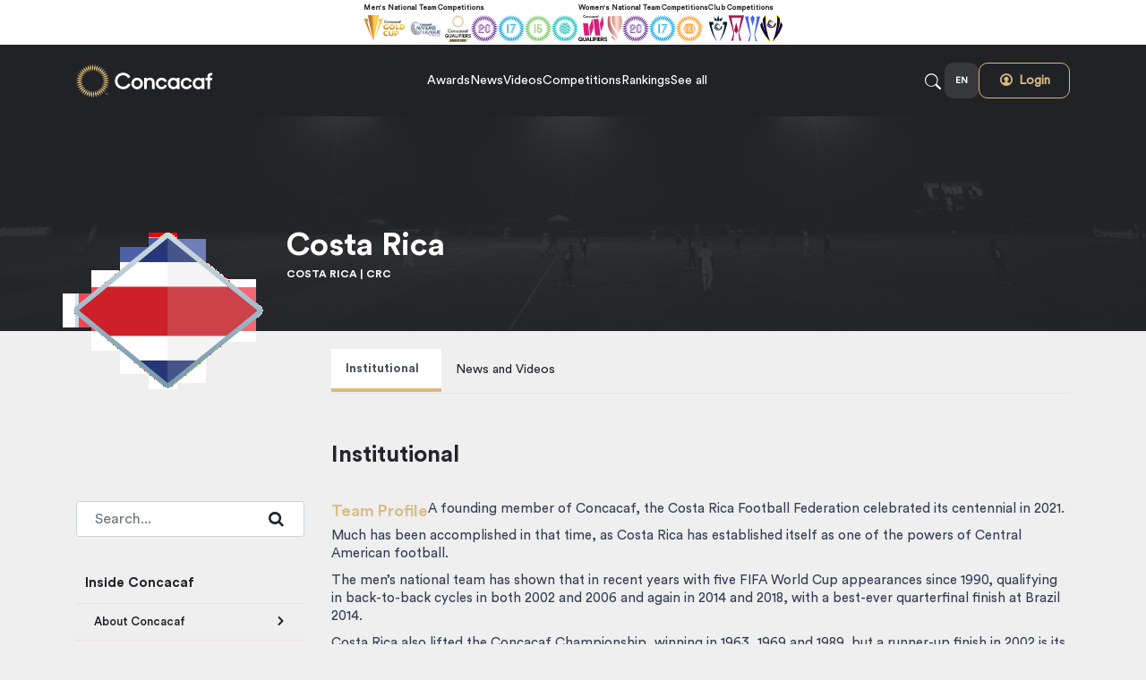

--- FILE ---
content_type: text/html; charset=utf-8
request_url: https://www.concacaf.com/inside-concacaf/member-associations/costa-rica/
body_size: 177054
content:

<!DOCTYPE html>
<html lang="en">
<head>
    

    <!-- CMP Trust Arc Auto-Block -->
    <script src="https://consent.trustarc.com/v2/autoblockasset/core.min.js?cmId=vdgsjk"></script>
    <script src="https://consent.trustarc.com/v2/autoblock?cmId=vdgsjk"></script>
    <script type="text/javascript" async="async" src="https://consent.trustarc.com/v2/notice/vdgsjk"></script>


    <!-- Google tag (gtag.js) -->
    <script async src="https://www.googletagmanager.com/gtag/js?id=G-NFG0RPRZ83"></script>
    <script>
        window.dataLayer = window.dataLayer || [];
        function gtag() { dataLayer.push(arguments); }
        gtag('js', new Date());

        gtag('config', 'G-NFG0RPRZ83');
    </script>

    <script>
        function gtag_report_conversion(url, sendToId) {
            return false;
        }
    </script>





    <script type="text/javascript">
        !function (v, y, T) { var S = v.location, k = "script", D = "instrumentationKey", C = "ingestionendpoint", I = "disableExceptionTracking", E = "ai.device.", b = "toLowerCase", w = (D[b](), "crossOrigin"), N = "POST", e = "appInsightsSDK", t = T.name || "appInsights", n = ((T.name || v[e]) && (v[e] = t), v[t] || function (l) { var u = !1, d = !1, g = { initialize: !0, queue: [], sv: "6", version: 2, config: l }; function m(e, t) { var n = {}, a = "Browser"; return n[E + "id"] = a[b](), n[E + "type"] = a, n["ai.operation.name"] = S && S.pathname || "_unknown_", n["ai.internal.sdkVersion"] = "javascript:snippet_" + (g.sv || g.version), { time: (a = new Date).getUTCFullYear() + "-" + i(1 + a.getUTCMonth()) + "-" + i(a.getUTCDate()) + "T" + i(a.getUTCHours()) + ":" + i(a.getUTCMinutes()) + ":" + i(a.getUTCSeconds()) + "." + (a.getUTCMilliseconds() / 1e3).toFixed(3).slice(2, 5) + "Z", iKey: e, name: "Microsoft.ApplicationInsights." + e.replace(/-/g, "") + "." + t, sampleRate: 100, tags: n, data: { baseData: { ver: 2 } } }; function i(e) { e = "" + e; return 1 === e.length ? "0" + e : e } } var e, n, f = l.url || T.src; function a(e) { var t, n, a, i, o, s, r, c, p; u = !0, g.queue = [], d || (d = !0, i = f, r = (c = function () { var e, t = {}, n = l.connectionString; if (n) for (var a = n.split(";"), i = 0; i < a.length; i++) { var o = a[i].split("="); 2 === o.length && (t[o[0][b]()] = o[1]) } return t[C] || (t[C] = "https://" + ((e = (n = t.endpointsuffix) ? t.location : null) ? e + "." : "") + "dc." + (n || "services.visualstudio.com")), t }()).instrumentationkey || l[D] || "", c = (c = c[C]) ? c + "/v2/track" : l.endpointUrl, (p = []).push((t = "SDK LOAD Failure: Failed to load Application Insights SDK script (See stack for details)", n = i, o = c, (s = (a = m(r, "Exception")).data).baseType = "ExceptionData", s.baseData.exceptions = [{ typeName: "SDKLoadFailed", message: t.replace(/\./g, "-"), hasFullStack: !1, stack: t + "\nSnippet failed to load [" + n + "] -- Telemetry is disabled\nHelp Link: https://go.microsoft.com/fwlink/?linkid=2128109\nHost: " + (S && S.pathname || "_unknown_") + "\nEndpoint: " + o, parsedStack: [] }], a)), p.push((s = i, t = c, (o = (n = m(r, "Message")).data).baseType = "MessageData", (a = o.baseData).message = 'AI (Internal): 99 message:"' + ("SDK LOAD Failure: Failed to load Application Insights SDK script (See stack for details) (" + s + ")").replace(/\"/g, "") + '"', a.properties = { endpoint: t }, n)), i = p, r = c, JSON && ((o = v.fetch) && !T.useXhr ? o(r, { method: N, body: JSON.stringify(i), mode: "cors" }) : XMLHttpRequest && ((s = new XMLHttpRequest).open(N, r), s.setRequestHeader("Content-type", "application/json"), s.send(JSON.stringify(i))))) } function i(e, t) { d || setTimeout(function () { !t && g.core || a() }, 500) } f && ((n = y.createElement(k)).src = f, !(o = T[w]) && "" !== o || "undefined" == n[w] || (n[w] = o), n.onload = i, n.onerror = a, n.onreadystatechange = function (e, t) { "loaded" !== n.readyState && "complete" !== n.readyState || i(0, t) }, e = n, T.ld < 0 ? y.getElementsByTagName("head")[0].appendChild(e) : setTimeout(function () { y.getElementsByTagName(k)[0].parentNode.appendChild(e) }, T.ld || 0)); try { g.cookie = y.cookie } catch (h) { } function t(e) { for (; e.length;)!function (t) { g[t] = function () { var e = arguments; u || g.queue.push(function () { g[t].apply(g, e) }) } }(e.pop()) } var s, r, o = "track", c = "TrackPage", p = "TrackEvent", o = (t([o + "Event", o + "PageView", o + "Exception", o + "Trace", o + "DependencyData", o + "Metric", o + "PageViewPerformance", "start" + c, "stop" + c, "start" + p, "stop" + p, "addTelemetryInitializer", "setAuthenticatedUserContext", "clearAuthenticatedUserContext", "flush"]), g.SeverityLevel = { Verbose: 0, Information: 1, Warning: 2, Error: 3, Critical: 4 }, (l.extensionConfig || {}).ApplicationInsightsAnalytics || {}); return !0 !== l[I] && !0 !== o[I] && (t(["_" + (s = "onerror")]), r = v[s], v[s] = function (e, t, n, a, i) { var o = r && r(e, t, n, a, i); return !0 !== o && g["_" + s]({ message: e, url: t, lineNumber: n, columnNumber: a, error: i, evt: v.event }), o }, l.autoExceptionInstrumented = !0), g }(T.cfg)); function a() { T.onInit && T.onInit(n) } (v[t] = n).queue && 0 === n.queue.length ? (n.queue.push(a), n.trackPageView({})) : a() }(window, document, {
            src: "https://js.monitor.azure.com/scripts/b/ai.2.min.js",
            // name: "appInsights",
            // ld: 0,
            useXhr: 1,
            crossOrigin: "anonymous",
            // onInit: null,
            cfg: { // Application Insights Configuration
                connectionString: "InstrumentationKey=04ac670b-bd31-4baa-a57b-80fd1d1cf3a8;IngestionEndpoint=https://eastus-8.in.applicationinsights.azure.com/;LiveEndpoint=https://eastus.livediagnostics.monitor.azure.com/;ApplicationId=3940276d-c5b8-4fda-b0c0-4a76a5a73cd5"
            }
        });
    </script>






    <meta charset="utf-8">


    <!--#region GPT -->
    <!-- GPT -->
    <script async src="https://securepubads.g.doubleclick.net/tag/js/gpt.js"></script>
    <script>
        window.googletag = window.googletag || { cmd: [] };
        googletag.cmd.push(function () {
            googletag.pubads().enableLazyLoad({
                fetchMarginPercent: 0,  // Fetch slots within the viewport.
                renderMarginPercent: 0,  // Render slots within the viewport.
                mobileScaling: 1.0
            });
        });
    </script>
    <!--#endregion -->
    <!--#region comScore Tag
    <!-- Begin comScore Tag -->
    <script>
        var _comscore = _comscore || [];
        _comscore.push({ c1: "2", c2: "6036539", cs_ucfr: "1" });
        (function () {
            var s = document.createElement("script"), el = document.getElementsByTagName("script")[0]; s.async = true;
            s.src = "https://sb.scorecardresearch.com/cs/6036539/beacon.js";
            el.parentNode.insertBefore(s, el);
        })();
    </script>
    <noscript>
        <img src="https://sb.scorecardresearch.com/p?c1=2&amp;c2=6036539&amp;cs_ucfr=1&amp;cv=3.6.0&amp;cj=1">
    </noscript>
    <!-- End comScore Tag -->
    <!--#endregion -->

    <meta name="google-site-verification" content="N7dLFa-MUONMNyVUoPJLcUDBCmNayuPEZyIWE1_a75Q" />
    <meta http-equiv="X-UA-Compatible" content="IE=edge,chrome=1">
    <meta name="viewport" content="width=device-width, initial-scale=1.0, maximum-scale=1.0, user-scalable=no">
    <meta name="format-detection" content="telephone=no">

    <link rel="icon" type="image/png" sizes="48x48" href="/images/favicon/concacaf/favicon-48x48.png" />
<link rel="icon" type="image/svg+xml" href="/images/favicon/concacaf/favicon.svg" />
<link rel="shortcut icon" href="/images/favicon/concacaf/favicon.ico" />
<link rel="apple-touch-icon" sizes="180x180" href="/images/favicon/concacaf/apple-touch-icon.png" />

    <link rel="canonical" href="/inside-concacaf/member-associations/costa-rica/" />

    <!-- Begin Meta Data -->
    
<title>COSTA RICA</title>

    <meta name="description" content="COSTA RICA" />

<!-- Schema.org markup for Google+ -->
<meta itemprop="name" content="Concacaf">
    <meta itemprop="description" content="COSTA RICA">
    <meta itemprop="image" content="https://www.concacaf.com/media/phfb2g5q/cnl_flag_costarica.png">

<!-- Twitter Card data -->
<meta name="twitter:card" content="summary_large_image">
<meta name="twitter:site">
<meta name="twitter:title" content="COSTA RICA">
<meta name="twitter:url" content="/inside-concacaf/member-associations/costa-rica/">
    <meta name="twitter:description" content="COSTA RICA">
    <meta name="twitter:image" content="https://www.concacaf.com/media/phfb2g5q/cnl_flag_costarica.png">

<!-- Open Graph data -->
<meta property="og:locale" content="en-US" />
<meta property="og:type" content="website" />
<meta property="og:title" content="COSTA RICA" />
<meta property="og:url" content="/inside-concacaf/member-associations/costa-rica/" />
    <meta property="og:image" content="https://www.concacaf.com/media/phfb2g5q/cnl_flag_costarica.png" />
    <meta property="og:description" content="COSTA RICA" />
<meta property="og:site_name" content="Concacaf" />

<meta property="article:published_time" content="3/7/2021 6:15:32 PM" />
<meta property="article:modified_time" content="9/11/2025 8:26:31 PM" />
<meta property="article:section" content="CONCACAF" />

<!-- Facebook App Data -->
<meta property="fb:app_id" />

<link rel="canonical" href="/inside-concacaf/member-associations/costa-rica/" />
    <!-- End Meta Data -->

    
    <link rel="stylesheet" href="/css/concacaf/memberAssociations.min.css??v=20260113001">


    <link rel="stylesheet" href="/Scripts/OwlCarousel2-2.3.4/dist/assets/owl.carousel.min.css" />
    <link rel="stylesheet" href="/Scripts/OwlCarousel2-2.3.4/dist/assets/owl.theme.default.min.css" />
    <link rel="stylesheet" href="/css/global/bootstrap.min.css">
    <link rel="stylesheet" href="/css/global/bootstrap-select.min.css">
    <link rel="stylesheet" href="/css/global/bootstrap-icons-1.11.3/bootstrap-icons.min.css">

    <!--#region CSS V1  -->
    <link rel="stylesheet" href="/css/global/fonts.css?v=20260113001">
    <link rel="stylesheet" href="/css/global/fontello.css?v=20260113001">
    <link rel="stylesheet" href="/css/global/fonts-v2.css?v=20260113001">
    <link rel="stylesheet" href="/css/global/web.css?v=20260113001">
    <link rel="stylesheet" href="/css/global/rte-box.css?v=20260113001">
        <link rel="stylesheet" href="/css/concacaf/concacaf-v1-styles.min.css?v=20260113001">
    <link rel="stylesheet" href="/css/global/global-v1-styles.min.css?v=20260113001">
    <link rel="stylesheet" href="/css/concacaf/banner-nations-league-finals.min.css?v=20260113001">
    <link rel="stylesheet" href="/css/concacaf/banner-wgc.min.css?v=20260113001">
    <link rel="stylesheet" href="/css/concacaf/banner-2025-gc-tickets.min.css?v=20260113001">
    <link rel="stylesheet" href="/css/concacaf/banner-2025-cnl-tickets.min.css?v=20260113001">
    <link rel="stylesheet" href="/css/concacaf/become-part-of-the-family.min.css?v=20260113001">
    <link rel="stylesheet" href="/css/global/modal-slider-images.css?v=20260113001">
    <link rel="stylesheet" href="/css/concacaf/commercial-navigation.min.css?v=20260113001">
    <link rel="stylesheet" href="/css/concacaf/form-bigger-game.min.css?v=20260113001">
    <link rel="stylesheet" href="/css/concacaf/commercial-slides-modal.min.css?v=20260113001">
    <link rel="stylesheet" href="/css/concacaf/commercial-competition-slide-cover.min.css?v=20260113001">
    <link rel="stylesheet" href="/css/concacaf/commercial-competition-slide-image.min.css?v=20260113001">
    <link rel="stylesheet" href="/css/concacaf/commercial-competition-slide-video.min.css?v=20260113001">
    <link rel="stylesheet" href="/css/concacaf/our-platforms.min.css?v=20260113001">
    <link rel="stylesheet" href="/css/concacaf/form-commercial-contact.min.css?v=20260113001">
    <link rel="stylesheet" href="/css/concacaf/nations-league-tickets.min.css?v=20260113001">
    <link rel="stylesheet" href="/css/concacaf/w-gold-cup-tickets.min.css?v=20260113001">
    <link rel="stylesheet" href="/css/concacaf/stadium-list-wgc.min.css?v=20260113001">
    <link rel="stylesheet" href="/css/concacaf/nations-league-tickets.min.css?v=20260113001">
    <link rel="stylesheet" href="/css/concacaf/w-gold-cup-tickets.min.css?v=20260113001">
    <link rel="stylesheet" href="/css/concacaf/nations-league-tickets.min.css?v=20260113001">
    <link rel="stylesheet" href="/css/concacaf/w-gold-cup-tickets.min.css?v=20260113001">
    <link rel="stylesheet" href="/css/concacaf/wgc-tickets-form.min.css?v=20260113001">
    <link rel="stylesheet" href="/css/concacaf/form-cnl-tickets.min.css?v=20260113001">
    <link rel="stylesheet" href="/css/concacaf/form-2025-gc-tickets.min.css?v=20260113001">
    <link rel="stylesheet" href="/css/concacaf/form-cnl-tickets-2025.min.css?v=20260113001">
    <link rel="stylesheet" href="/css/concacaf/highlighted-editorial-content-nations-league-finals.min.css?v=20260113001">
    <link rel="stylesheet" href="/css/concacaf/highlighted-editorial-content-w-gold-cup.min.css?v=20260113001">
    <link rel="stylesheet" href="/css/concacaf/participating-teams-list.min.css?v=20260113001">
    <link rel="stylesheet" href="/css/global/web.css?v=20260113001">
    <link rel="stylesheet" href="/css/concacaf/cards_2.min.css?v=20260113001">
    <link rel="stylesheet" href="/css/concacaf/participating-team.min.css?v=20260113001">
    <link rel="stylesheet" href="/css/concacaf/participating-team-list-display-module.min.css?v=20260113001">
    <link rel="stylesheet" href="/css/concacaf/2025-gc-stadiums.min.css?v=20260113001">
    <link rel="stylesheet" href="/css/concacaf/final-call-to-action-cnl-2025.min.css?v=20260113001">
    <link rel="stylesheet" href="/css/concacaf/final-call-to-action-2025.min.css?v=20260113001">
    <link rel="stylesheet" href="/css/concacaf/match-schedule.min.css?v=20260113001">
    <link rel="stylesheet" href="/css/concacaf/coming-soon.min.css?v=20260113001">
    <link rel="stylesheet" href="/css/concacaf/form-2025-wcc-tickets.min.css?v=20260113001">

    <!--#endregion -->
    <!--#region CSS V2-->
    <link rel="stylesheet" href="/css/global/magnific-popup.css?v=20260113001">
    <link rel="stylesheet" href="/css/global/fonts-v2.css?v=20260113001">
    <link rel="stylesheet" href="/css/global/fontellov2.css?v=20260113001">
    <link rel="stylesheet" href="/css/concacaf/animationsV2.css?v=20260113001">
    <link rel="stylesheet" href="/css/concacaf/keyframes.css?v=20260113001">
    <link rel="stylesheet" href="/css/concacaf/concacaf-v2-styles.min.css?v=20260113001">
    <link rel="stylesheet" href="/css/concacaf/bracket-v2.min.css?v=20260113001">
    <link rel="stylesheet" href="/css/concacaf/highlighted-editorial-content.min.css?v=20260113001">
    <link rel="stylesheet" href="/css/concacaf/spotlight.min.css?v=20260113001">
    <link rel="stylesheet" href="https://saconcacafdpprod001.blob.core.windows.net/imagery/Widget/V1/widget.css?v=20260113001">
    <!--#endregion -->
    <!--#region refactor-->
    
<!--region External Styles-->
<link rel="stylesheet" href="https://secure.widget.cloud.opta.net/v3/css/v3.football.opta-widgets.css">
<!--endregion-->

<!--region Internal Styles-->
<link rel="stylesheet" href="/css/website/styles.min.css?v=20260113001" />
<link rel="preload" as="style" onload="this.onload=null;this.rel='stylesheet'" href="/css/website/no-critical-styles.min.css?v=20260113001">
<noscript><link rel="stylesheet" href="/css/website/no-critical-styles.min.css?v=20260113001"></noscript>
<!--endregion-->


    <!--#endregion -->
    <!--#region SCRIPTS  -->
    <script src="https://ajax.googleapis.com/ajax/libs/jquery/3.5.1/jquery.min.js"></script>
    <script src="https://code.jquery.com/ui/1.12.1/jquery-ui.js"></script>
    <script src="/Scripts/bootstrap.bundle.min.js"></script>
    <script src="/Scripts/bootstrap-select.min.js"></script>
    <script src="/Scripts/OwlCarousel2-2.3.4/dist/owl.carousel.min.js"></script>
    <script src="/Scripts/freewall.es5.min.js"></script>
    <script src="/Scripts/site.es5.min.js?v=20260113001"></script>
    <script src="/Scripts/request-utils.js"></script>
    <script src="/Scripts/iframe-resizer/iframeResizer.min.js"></script>
    <script src="/Scripts/moment/moment.min.js"></script>
    <script src="/Scripts/moment/moment-with-locales.min.js"></script>
    <script src="/Scripts/moment/moment-timezone.js"></script>
    <script src="/Scripts/moment/moment-timezone-with-data.js"></script>
    <script src="/Scripts/jquery.loadTemplate.min.js"></script>
    <script src="https://saconcacafdpprod001.blob.core.windows.net/imagery/Widget/V1/widget.js?v=20260113001"></script>
    <script src="/Scripts/widgets/participating-team-news-concacaf.js?v=20260113001"></script>
    <script src="/Scripts/widgets/participating-team-videos-concacaf.js?v=20260113001"></script>
    <script>setCookie('currentCulture', 'en-US');</script>

</head>

<body class="primary-background">

    
<header id="63756">
        <div class="header-container">


<div class="header-container-competition d-none d-sm-none d-xl-block">
    <div class="container h-100 d-flex justify-content-center align-items-center gap-50">
            <div>
                <div class="nav-competition-title-group text-xxxs font-semibold text-capitalize text-color-nav-competition ">Men&#x27;s National Team Competitions</div>
                <div class="nav-competition-box" data-id="competitionGroupID">
                    <ul class="nav-competition d-flex justify-content-start  h-100 align-items-center gap-20">
                            <li>
                                <div class="nav-competition-logo">
                                    <a href="/gold-cup/" alt="Gold Cup">
                                        <img src="/media/bp1fss33/gc-dark-horizontal-s-en.svg?width=100" alt="Gold Cup" loading="lazy">
                                    </a>
                                </div>
                            </li>
                            <li>
                                <div class="nav-competition-logo">
                                    <a href="/nations-league/" alt="Nations League">
                                        <img src="/media/fpdjcjzb/cnlf-logo_-01.png?width=100" alt="Nations League" loading="lazy">
                                    </a>
                                </div>
                            </li>
                            <li>
                                <div class="nav-competition-logo">
                                    <a href="/en/world-cup-qualifying-men/" alt="Men&#x27;s World Cup Qualifying">
                                        <img src="/media/1u3p4uhx/concacaf_qualifiers_logo_primary_pos.png?width=100" alt="Men&#x27;s World Cup Qualifying" loading="lazy">
                                    </a>
                                </div>
                            </li>
                            <li>
                                <div class="nav-competition-logo">
                                    <a href="/en/under-20s-men/" alt="Men&#x27;s Under-20">
                                        <img src="/media/0zzhftiw/u20c-basic.svg?width=100" alt="Men&#x27;s Under-20" loading="lazy">
                                    </a>
                                </div>
                            </li>
                            <li>
                                <div class="nav-competition-logo">
                                    <a href="/en/under-17s-men/" alt="Men&#x27;s Under-17">
                                        <img src="/media/52tbwiws/u17c-basic.svg?width=100" alt="Men&#x27;s Under-17" loading="lazy">
                                    </a>
                                </div>
                            </li>
                            <li>
                                <div class="nav-competition-logo">
                                    <a href="/en/under-15s-men/" alt="Boys&#x27; Under-15">
                                        <img src="/media/jxllcjcm/bu15-basic.svg?width=100" alt="Boys&#x27; Under-15" loading="lazy">
                                    </a>
                                </div>
                            </li>
                            <li>
                                <div class="nav-competition-logo">
                                    <a href="/en/beach-soccer/" alt="Beach Soccer">
                                        <img src="/media/kyidggq2/bsc-basic.svg?width=100" alt="Beach Soccer" loading="lazy">
                                    </a>
                                </div>
                            </li>

                    </ul>
                </div>
            </div>
            <div>
                <div class="nav-competition-title-group text-xxxs font-semibold text-capitalize text-color-nav-competition ">Women&#x27;s National Team Competitions</div>
                <div class="nav-competition-box" data-id="competitionGroupID">
                    <ul class="nav-competition d-flex justify-content-start  h-100 align-items-center gap-20">
                            <li>
                                <div class="nav-competition-logo">
                                    <a href="/womens-championship/" alt="Women&#x27;s Championship">
                                        <img src="/media/nf2cknkk/cwc_logo_p_fc_positive_rgb.svg?width=100" alt="Women&#x27;s Championship" loading="lazy">
                                    </a>
                                </div>
                            </li>
                            <li>
                                <div class="nav-competition-logo">
                                    <a href="/w-gold-cup/" alt="W Gold Cup">
                                        <img src="/media/nnmpbqag/21_wgc_icon-01.svg?width=100" alt="W Gold Cup" loading="lazy">
                                    </a>
                                </div>
                            </li>
                            <li>
                                <div class="nav-competition-logo">
                                    <a href="/en/under-20s-women/" alt="Women&#x27;s Under-20">
                                        <img src="/media/kmcffvjb/wu20c-basic.svg?width=100" alt="Women&#x27;s Under-20" loading="lazy">
                                    </a>
                                </div>
                            </li>
                            <li>
                                <div class="nav-competition-logo">
                                    <a href="/en/under-17s-women/" alt="Women&#x27;s Under-17">
                                        <img src="/media/1m5gho2v/wu17c-basic.svg?width=100" alt="Women&#x27;s Under-17" loading="lazy">
                                    </a>
                                </div>
                            </li>
                            <li>
                                <div class="nav-competition-logo">
                                    <a href="/w-futsal/" alt="W Futsal">
                                        <img src="/media/5spjd4d4/fc-basic.svg?width=100" alt="W Futsal" loading="lazy">
                                    </a>
                                </div>
                            </li>

                    </ul>
                </div>
            </div>
            <div>
                <div class="nav-competition-title-group text-xxxs font-semibold text-capitalize text-color-nav-competition ">Club Competitions</div>
                <div class="nav-competition-box" data-id="competitionGroupID">
                    <ul class="nav-competition d-flex justify-content-start  h-100 align-items-center gap-20">
                            <li>
                                <div class="nav-competition-logo">
                                    <a href="/champions-cup/" alt="Champions Cup">
                                        <img src="/media/tjojgoze/ccc-trophy-icon.svg?width=100" alt="Champions Cup" loading="lazy">
                                    </a>
                                </div>
                            </li>
                            <li>
                                <div class="nav-competition-logo">
                                    <a href="/central-american-cup/" alt="Central American Cup">
                                        <img src="/media/2yomlcrq/cac-trophy-icon.svg?width=100" alt="Central American Cup" loading="lazy">
                                    </a>
                                </div>
                            </li>
                            <li>
                                <div class="nav-competition-logo">
                                    <a href="/caribbean-cup/" alt="Caribbean Cup">
                                        <img src="/media/swckzv5g/cc-trophy-icon.svg?width=100" alt="Caribbean Cup" loading="lazy">
                                    </a>
                                </div>
                            </li>
                            <li>
                                <div class="nav-competition-logo">
                                    <a href="/w-champions-cup/" alt="W Champions Cup">
                                        <img src="/media/jymlvrco/cwcc_icon_color_rgb.png?width=100" alt="W Champions Cup" loading="lazy">
                                    </a>
                                </div>
                            </li>

                    </ul>
                </div>
            </div>
    </div>
</div>
<div class="header-container-nav-v2" id="122497">
    <div class="container h-100 zheader">
        <nav class="nav gap-40 py-17 align-items-center h-100">
            <div class="h-37">
                <a href="/">
                    <img src="/media/mejnb3vw/ccf-light-horizontal.svg?width=200" alt="Logo" class="img-fit-h">
                </a>
            </div>
            <div class="nav-a d-none d-xl-block">
                <ul class="d-flex gap-25 align-items-center justify-content-center">
                                    <li class="text-color-nav global-nav-item line-height-1"> <a href="/awards/" class="font-medium text-sm cursor-pointer" data-google-ads-id="">Awards</a></li>
                                    <li class="text-color-nav global-nav-item line-height-1"> <a href="/en/news/" class="font-medium text-sm cursor-pointer" data-google-ads-id="">News</a></li>
                                    <li class="text-color-nav global-nav-item line-height-1"> <a href="/en/video/" class="font-medium text-sm cursor-pointer" data-google-ads-id="">Videos</a></li>
                                    <li class="text-color-nav global-nav-item font-medium text-sm cursor-pointer" data-children="glob-122497-3">Competitions</li>
                                    <li class="text-color-nav global-nav-item font-medium text-sm cursor-pointer" data-children="glob-122497-4">Rankings</li>
                            <li class="text-color-nav font-medium text-sm see-all cursor-pointer">See all</li>
                </ul>
            </div>
            <div class="nav-user text-color-nav">
                <ul class="icons-list d-flex align-items-center gap-25 h-100">
                    <li class="text-sm font-semibold searchBox">
                        <div class="gap-14 flex-1 justify-content-end align-items-center searchInputBox">
                            <i class="icon-search-3 text-lg font-medium cursor-pointer" id="122497-searchbar-btn"></i>
                            <input type="text" class="navigation-search-input input-search-color" placeholder="Search..." id="122497-searchbar-input">
                            <i class="icon-close text-xs navigation-search-button-close cursor-pointer"></i>
                        </div>
                        <div class="icon-seach cursor-pointer">
                            <i class="icon-search-3 text-lg font-thin"></i>
                        </div>
                    </li>
                    <li class="text-sm font-semibold d-none d-xl-block ">
                        <div class="nav-language-switch nav-language-switch-background nav-language-switch-text text-xxs font-semibold position-relative">
                            EN
                            <div class="float-culture">
                                <div class="arrow-culture"></div>
                                <ul class="d-flex gap-6">
                                        <li><a class="multilang active" href="/inside-concacaf/member-associations/costa-rica/">EN</a></li>
                                        <li><a class="multilang " href="/es/quienes-somos/asociaciones-miembro/costa-rica/">ES</a></li>
                                </ul>
                            </div>
                        </div>
                    </li>
                    <li class="text-sm font-semibold d-none d-xl-block ">
                        <div class="nav-login-button text-login-color d-none authenticatedV2 cursor-pointer">
                            <span class="font-bold text-sm d-block">
                                <a href="/exclusive-access/passport/" id="usernameV2" class="d-block"></a>
                            </span>
                        </div>

                        <div class="nav-login-button d-flex gap-6 text-login-color anonymousV2 cursor-pointer">
                            <a href="/login-page?returnUrl=https://www.concacaf.com/inside-concacaf/member-associations/costa-rica/">
                                <i class="icon-user-1"></i>
                                <span class="font-bold text-sm">
                                    Login
                                </span>
                            </a>
                        </div>
                    </li>
                    <li class="d-block d-xl-none">
                        <div class="icon-menu-mobile cursor-pointer">
                            <i class="icon-menu text-lg font-thin"></i>
                        </div>
                    </li>
                </ul>
            </div>
        </nav>
    </div>
    <div class="search-bar-mobile-v2 d-block d-md-none">
        <div class="container h-100">
            <div class="d-flex align-items-center h-100">
                <div class="gap-14 flex-1 d-flex justify-content-end searchInputBox align-items-center">
                    <i class="icon-search-3 text-lg font-medium cursor-pointer" id="122497-searchbar-btn-mobile"></i>
                    <input type="text" class="navigation-search-input input-search-color" placeholder="Search..." id="122497-searchbar-input-mobile">
                    <i class="icon-close text-xs navigation-search-button-close-mobile cursor-pointer"></i>
                </div>
            </div>

        </div>

    </div>

                <div class="background-sub-menu sub-menu-box" id="glob-122497-3">
                    <div class="container">
                            <div class="row no-gutters">
                <div class="col">
                    <span class="d-block font-medium text-sm text-capitalize text-color-sub-menu sub-menu-title">Concacaf Men&#x27;s National Competitions</span>
                    <ul class="text-color-sub-menu">
                    <li class="d-flex gap-6 align-items-center font-normal text-sm" data-id="elementID">
                        <div class="navigation-content-sub-menu-logo">
                            <img src="/media/bp1fss33/gc-dark-horizontal-s-en.svg?width=50" class="responsive-img-contain" alt="Gold Cup" loading="lazy">
                        </div>
                        <a href="/en/gold-cup/" class="text-sm font-normal" data-google-ads-id=""> Gold Cup</a>
                    </li>
                    <li class="d-flex gap-6 align-items-center font-normal text-sm" data-id="elementID">
                        <div class="navigation-content-sub-menu-logo">
                            <img src="/media/fpdjcjzb/cnlf-logo_-01.png?width=50" class="responsive-img-contain" alt="Nations League" loading="lazy">
                        </div>
                        <a href="/nations-league/" class="text-sm font-normal" data-google-ads-id=""> Nations League</a>
                    </li>
                    <li class="d-flex gap-6 align-items-center font-normal text-sm" data-id="elementID">
                        <div class="navigation-content-sub-menu-logo">
                            <img src="/media/1u3p4uhx/concacaf_qualifiers_logo_primary_pos.png?width=50" class="responsive-img-contain" alt="Concacaf Qualifiers" loading="lazy">
                        </div>
                        <a href="/en/world-cup-qualifying-men/" class="text-sm font-normal" data-google-ads-id=""> Concacaf Qualifiers</a>
                    </li>
                    <li class="d-flex gap-6 align-items-center font-normal text-sm" data-id="elementID">
                        <div class="navigation-content-sub-menu-logo">
                            <img src="/media/0zzhftiw/u20c-basic.svg?width=50" class="responsive-img-contain" alt="Men&#x27;s Under-20" loading="lazy">
                        </div>
                        <a href="/en/under-20s-men/" class="text-sm font-normal" data-google-ads-id=""> Men&#x27;s Under-20</a>
                    </li>
                    <li class="d-flex gap-6 align-items-center font-normal text-sm" data-id="elementID">
                        <div class="navigation-content-sub-menu-logo">
                            <img src="/media/52tbwiws/u17c-basic.svg?width=50" class="responsive-img-contain" alt="Men&#x27;s Under-17" loading="lazy">
                        </div>
                        <a href="/en/under-17s-men/" class="text-sm font-normal" data-google-ads-id=""> Men&#x27;s Under-17</a>
                    </li>
                    <li class="d-flex gap-6 align-items-center font-normal text-sm" data-id="elementID">
                        <div class="navigation-content-sub-menu-logo">
                            <img src="/media/jxllcjcm/bu15-basic.svg?width=50" class="responsive-img-contain" alt="Boys&#x27; Under-15" loading="lazy">
                        </div>
                        <a href="/en/under-15s-men/" class="text-sm font-normal" data-google-ads-id=""> Boys&#x27; Under-15</a>
                    </li>
                    <li class="d-flex gap-6 align-items-center font-normal text-sm" data-id="elementID">
                        <div class="navigation-content-sub-menu-logo">
                            <img src="/media/kyidggq2/bsc-basic.svg?width=50" class="responsive-img-contain" alt="Beach Soccer" loading="lazy">
                        </div>
                        <a href="/en/beach-soccer/" class="text-sm font-normal" data-google-ads-id=""> Beach Soccer</a>
                    </li>
                    <li class="d-flex gap-6 align-items-center font-normal text-sm" data-id="elementID">
                        <div class="navigation-content-sub-menu-logo">
                            <img src="/media/5spjd4d4/fc-basic.svg?width=50" class="responsive-img-contain" alt="Futsal" loading="lazy">
                        </div>
                        <a href="/en/futsal/" class="text-sm font-normal" data-google-ads-id=""> Futsal</a>
                    </li>
                    </ul>
                </div>
                <div class="col">
                    <span class="d-block font-medium text-sm text-capitalize text-color-sub-menu sub-menu-title">Concacaf Women&#x27;s National Competitions</span>
                    <ul class="text-color-sub-menu">
                    <li class="d-flex gap-6 align-items-center font-normal text-sm" data-id="elementID">
                        <div class="navigation-content-sub-menu-logo">
                            <img src="/media/nnmpbqag/21_wgc_icon-01.svg?width=50" class="responsive-img-contain" alt="Concacaf W Gold Cup" loading="lazy">
                        </div>
                        <a href="/w-gold-cup/" class="text-sm font-normal" data-google-ads-id=""> Concacaf W Gold Cup</a>
                    </li>
                    <li class="d-flex gap-6 align-items-center font-normal text-sm" data-id="elementID">
                        <div class="navigation-content-sub-menu-logo">
                            <img src="/media/nf2cknkk/cwc_logo_p_fc_positive_rgb.svg?width=50" class="responsive-img-contain" alt="Women&#x27;s Championship" loading="lazy">
                        </div>
                        <a href="/womens-championship/" class="text-sm font-normal" data-google-ads-id=""> Women&#x27;s Championship</a>
                    </li>
                    <li class="d-flex gap-6 align-items-center font-normal text-sm" data-id="elementID">
                        <div class="navigation-content-sub-menu-logo">
                            <img src="/media/kmcffvjb/wu20c-basic.svg?width=50" class="responsive-img-contain" alt="Women&#x27;s Under-20" loading="lazy">
                        </div>
                        <a href="/en/under-20s-women/" class="text-sm font-normal" data-google-ads-id=""> Women&#x27;s Under-20</a>
                    </li>
                    <li class="d-flex gap-6 align-items-center font-normal text-sm" data-id="elementID">
                        <div class="navigation-content-sub-menu-logo">
                            <img src="/media/1m5gho2v/wu17c-basic.svg?width=50" class="responsive-img-contain" alt="Women&#x27;s Under-17" loading="lazy">
                        </div>
                        <a href="/en/under-17s-women/" class="text-sm font-normal" data-google-ads-id=""> Women&#x27;s Under-17</a>
                    </li>
                    <li class="d-flex gap-6 align-items-center font-normal text-sm" data-id="elementID">
                        <div class="navigation-content-sub-menu-logo">
                            <img src="/media/ek2orswh/gu15-basic.svg?width=50" class="responsive-img-contain" alt="Girls&#x27; Under-15" loading="lazy">
                        </div>
                        <a href="/en/under-15-girls/" class="text-sm font-normal" data-google-ads-id=""> Girls&#x27; Under-15</a>
                    </li>
                    <li class="d-flex gap-6 align-items-center font-normal text-sm" data-id="elementID">
                        <div class="navigation-content-sub-menu-logo">
                            <img src="/media/5spjd4d4/fc-basic.svg?width=50" class="responsive-img-contain" alt="W Futsal Championship" loading="lazy">
                        </div>
                        <a href="/w-futsal/" class="text-sm font-normal" data-google-ads-id=""> W Futsal Championship</a>
                    </li>
                    </ul>
                </div>
                <div class="col">
                    <span class="d-block font-medium text-sm text-capitalize text-color-sub-menu sub-menu-title">Concacaf Club Competitions</span>
                    <ul class="text-color-sub-menu">
                    <li class="d-flex gap-6 align-items-center font-normal text-sm" data-id="elementID">
                        <div class="navigation-content-sub-menu-logo">
                            <img src="/media/tjojgoze/ccc-trophy-icon.svg?width=50" class="responsive-img-contain" alt="Champions Cup" loading="lazy">
                        </div>
                        <a href="/champions-cup/" class="text-sm font-normal" data-google-ads-id=""> Champions Cup</a>
                    </li>
                    <li class="d-flex gap-6 align-items-center font-normal text-sm" data-id="elementID">
                        <div class="navigation-content-sub-menu-logo">
                            <img src="/media/2yomlcrq/cac-trophy-icon.svg?width=50" class="responsive-img-contain" alt="Central American Cup" loading="lazy">
                        </div>
                        <a href="/central-american-cup/" class="text-sm font-normal" data-google-ads-id=""> Central American Cup</a>
                    </li>
                    <li class="d-flex gap-6 align-items-center font-normal text-sm" data-id="elementID">
                        <div class="navigation-content-sub-menu-logo">
                            <img src="/media/swckzv5g/cc-trophy-icon.svg?width=50" class="responsive-img-contain" alt="Caribbean Cup" loading="lazy">
                        </div>
                        <a href="/caribbean-cup/" class="text-sm font-normal" data-google-ads-id=""> Caribbean Cup</a>
                    </li>
                    <li class="d-flex gap-6 align-items-center font-normal text-sm" data-id="elementID">
                        <div class="navigation-content-sub-menu-logo">
                            <img src="/media/jymlvrco/cwcc_icon_color_rgb.png?width=50" class="responsive-img-contain" alt="W Champions Cup" loading="lazy">
                        </div>
                        <a href="/w-champions-cup/" class="text-sm font-normal" data-google-ads-id=""> W Champions Cup</a>
                    </li>
                    <li class="d-flex gap-6 align-items-center font-normal text-sm" data-id="elementID">
                        <div class="navigation-content-sub-menu-logo">
                            <img src="/media/dccpgzfn/cfu-club-shield.png?width=50" class="responsive-img-contain" alt="Caribbean Club Shield" loading="lazy">
                        </div>
                        <a href="/en/caribbean-club-shield/" class="text-sm font-normal" data-google-ads-id=""> Caribbean Club Shield</a>
                    </li>
                    </ul>
                </div>
                            </div>
                    </div>
                </div>
                <div class="background-sub-menu sub-menu-box" id="glob-122497-4">
                    <div class="container">
                            <ul class="text-color-sub-menu columns-4">
                    <li>
                        <a href="/rankings/club/" class="text-sm font-normal" data-google-ads-id=""> Club</a>
                    </li>
                    <li>
                        <a href="/rankings/league/" class="text-sm font-normal" data-google-ads-id=""> League</a>
                    </li>
                    <li>
                        <a href="/rankings/mens-national-team/" class="text-sm font-normal" data-google-ads-id=""> Men&#x27;s National Team</a>
                    </li>
                    <li>
                        <a href="/rankings/womens-national-team/" class="text-sm font-normal" data-google-ads-id=""> Women&#x27;s National Team</a>
                    </li>
                    <li>
                        <a href="/rankings/mens-under-20/" class="text-sm font-normal" data-google-ads-id=""> Men&#x27;s Under-20</a>
                    </li>
                    <li>
                        <a href="/rankings/womens-under-20/" class="text-sm font-normal" data-google-ads-id=""> Women&#x27;s Under-20</a>
                    </li>
                    <li>
                        <a href="/rankings/mens-under-17/" class="text-sm font-normal" data-google-ads-id=""> Men&#x27;s Under-17</a>
                    </li>
                    <li>
                        <a href="/rankings/womens-under-17/" class="text-sm font-normal" data-google-ads-id=""> Women&#x27;s Under-17</a>
                    </li>
                    <li>
                        <a href="/rankings/futsal/" class="text-sm font-normal" data-google-ads-id=""> Futsal</a>
                    </li>
                    <li>
                        <a href="/rankings/beach-soccer/" class="text-sm font-normal" data-google-ads-id=""> Beach Soccer</a>
                    </li>
                            </ul>
                    </div>
                </div>
</div>


<div class="navigation-v2 d-none d-lg-block" id="mega-122497">
    <div class="container">
        <div class="row no-gutters navigation-header">
            <div class="navigation-logo col-md-2 h-37">
                <img src="/media/fzro5pul/ccf-dark-horizontal.svg?width=250" alt="" class="img-fit">
            </div>
            <div class="navigation-icons d-flex gap-14 col-md-10 justify-content-end align-items-center">
                <div class="navigation-close cursor-pointer">
                    <i class="icon-close"></i>
                </div>
            </div>
        </div>
        <div class="navigation-content">
            <div class="row">
                <div class="col-md-2" id="navigation-content-left">
                    <ul class="left-menu" id="122497-one-level">
                                        <li class="navigation-text-color"> <a href="/awards/" class="text-base font-semibold" data-google-ads-id="">Awards</a></li>
                                        <li class="navigation-text-color"> <a href="/en/news/" class="text-base font-semibold" data-google-ads-id="">News</a></li>
                                        <li class="navigation-text-color"> <a href="/en/video/" class="text-base font-semibold" data-google-ads-id="">Videos</a></li>
                                        <li class="navigation-text-color"> <a href="/where-to-watch/" class="text-base font-semibold" data-google-ads-id="">Where to Watch</a></li>
                                        <li class="navigation-text-color"> <a href="/en/concacafw/" class="text-base font-semibold" data-google-ads-id="">Concacaf W</a></li>
                                        <li class="navigation-text-color"> <a href="/biggergame/" class="text-base font-semibold" data-google-ads-id="">Bigger Game</a></li>
                                        <li class="navigation-text-color"> <a href="/concacaf-go/" class="text-base font-semibold" data-google-ads-id="">Concacaf GO</a></li>
                                        <li class="navigation-text-color"> <a href="/inside-concacaf/careers/" class="text-base font-semibold" data-google-ads-id="">Careers</a></li>
                                        <li class="navigation-text-color"> <a href="/champions-cup/doce-season-1/" class="text-base font-semibold" data-google-ads-id="">Doce</a></li>
                                <li class="navigation-text-color">
                                    <a href="/volar/" class="font-normal text-sm">
                                        Meet Volar
                                        <div class="aspect-ratio-16-9 border-radius-5">
                                            <img src="/media/awmj3gc2/16x9-volar-poster-1.png?width=200" loading="lazy" alt="Meet Volar" class="responsive-img" />
                                        </div>
                                    </a>
                                </li>
                                <li class="navigation-text-color">
                                    <a href="/kick-off/" class="font-normal text-sm">
                                        Kick-Off
                                        <div class="aspect-ratio-16-9 border-radius-5">
                                            <img src="/media/bnihxvxt/conca-kickoff-newsletter_1920x1080-2.png?width=200" loading="lazy" alt="Kick-Off" class="responsive-img" />
                                        </div>
                                    </a>
                                </li>
                    </ul>
                </div>
                <div class="col-md-10" id="navigation-content-right">
                    <div class="row no-gutters" id="122497-others-levels">
                                    <div class="navigation-box-links col-12">
                                        <div class="w-100 row">
                                            <div class="navigation-content-title col-12">
                                                <h2 class="font-semibold text-base text-capitalize">Competitions</h2>
                                            </div>
                                            <div class="navigation-content-box col-12">
                                                    <div class="row">
                <div class="navigation-content-group col-md-4">
                    <h4 class="text-sm font-medium">Concacaf Men&#x27;s National Competitions</h4>
                    <ul class="navigation-text-color">
                    <li>
                        <a href="/gold-cup/" class="d-flex gap-6 align-items-center font-normal text-sm" data-google-ads-id="">
                            <div class="navigation-content-logo">
                                <img src="/media/bp1fss33/gc-dark-horizontal-s-en.svg?width=50" class="responsive-img-contain" loading="lazy" alt="Gold Cup">
                            </div>
                            <span>Gold Cup</span>
                        </a>
                    </li>
                    <li>
                        <a href="/nations-league/" class="d-flex gap-6 align-items-center font-normal text-sm" data-google-ads-id="">
                            <div class="navigation-content-logo">
                                <img src="/media/fpdjcjzb/cnlf-logo_-01.png?width=50" class="responsive-img-contain" loading="lazy" alt="Nations League">
                            </div>
                            <span>Nations League</span>
                        </a>
                    </li>
                    <li>
                        <a href="/en/world-cup-qualifying-men/" class="d-flex gap-6 align-items-center font-normal text-sm" data-google-ads-id="">
                            <div class="navigation-content-logo">
                                <img src="/media/1u3p4uhx/concacaf_qualifiers_logo_primary_pos.png?width=50" class="responsive-img-contain" loading="lazy" alt="Concacaf Qualifiers">
                            </div>
                            <span>Concacaf Qualifiers</span>
                        </a>
                    </li>
                    <li>
                        <a href="/en/under-20s-men/" class="d-flex gap-6 align-items-center font-normal text-sm" data-google-ads-id="">
                            <div class="navigation-content-logo">
                                <img src="/media/0zzhftiw/u20c-basic.svg?width=50" class="responsive-img-contain" loading="lazy" alt="Men&#x27;s Under-20">
                            </div>
                            <span>Men&#x27;s Under-20</span>
                        </a>
                    </li>
                    <li>
                        <a href="/en/under-17s-men/" class="d-flex gap-6 align-items-center font-normal text-sm" data-google-ads-id="">
                            <div class="navigation-content-logo">
                                <img src="/media/52tbwiws/u17c-basic.svg?width=50" class="responsive-img-contain" loading="lazy" alt="Men&#x27;s Under-17">
                            </div>
                            <span>Men&#x27;s Under-17</span>
                        </a>
                    </li>
                    <li>
                        <a href="/en/under-15s-men/" class="d-flex gap-6 align-items-center font-normal text-sm" data-google-ads-id="">
                            <div class="navigation-content-logo">
                                <img src="/media/jxllcjcm/bu15-basic.svg?width=50" class="responsive-img-contain" loading="lazy" alt="Boys&#x27; Under-15">
                            </div>
                            <span>Boys&#x27; Under-15</span>
                        </a>
                    </li>
                    <li>
                        <a href="/en/beach-soccer/" class="d-flex gap-6 align-items-center font-normal text-sm" data-google-ads-id="">
                            <div class="navigation-content-logo">
                                <img src="/media/kyidggq2/bsc-basic.svg?width=50" class="responsive-img-contain" loading="lazy" alt="Beach Soccer">
                            </div>
                            <span>Beach Soccer</span>
                        </a>
                    </li>
                    <li>
                        <a href="/en/futsal/" class="d-flex gap-6 align-items-center font-normal text-sm" data-google-ads-id="">
                            <div class="navigation-content-logo">
                                <img src="/media/5spjd4d4/fc-basic.svg?width=50" class="responsive-img-contain" loading="lazy" alt="Futsal">
                            </div>
                            <span>Futsal</span>
                        </a>
                    </li>
                    </ul>
                </div>
                <div class="navigation-content-group col-md-4">
                    <h4 class="text-sm font-medium">Concacaf Women&#x27;s National Competitions</h4>
                    <ul class="navigation-text-color">
                    <li>
                        <a href="/w-gold-cup/" class="d-flex gap-6 align-items-center font-normal text-sm" data-google-ads-id="">
                            <div class="navigation-content-logo">
                                <img src="/media/nnmpbqag/21_wgc_icon-01.svg?width=50" class="responsive-img-contain" loading="lazy" alt="Concacaf W Gold Cup">
                            </div>
                            <span>Concacaf W Gold Cup</span>
                        </a>
                    </li>
                    <li>
                        <a href="/womens-championship/" class="d-flex gap-6 align-items-center font-normal text-sm" data-google-ads-id="">
                            <div class="navigation-content-logo">
                                <img src="/media/nf2cknkk/cwc_logo_p_fc_positive_rgb.svg?width=50" class="responsive-img-contain" loading="lazy" alt="Women&#x27;s Championship">
                            </div>
                            <span>Women&#x27;s Championship</span>
                        </a>
                    </li>
                    <li>
                        <a href="/en/under-20s-women/" class="d-flex gap-6 align-items-center font-normal text-sm" data-google-ads-id="">
                            <div class="navigation-content-logo">
                                <img src="/media/kmcffvjb/wu20c-basic.svg?width=50" class="responsive-img-contain" loading="lazy" alt="Women&#x27;s Under-20">
                            </div>
                            <span>Women&#x27;s Under-20</span>
                        </a>
                    </li>
                    <li>
                        <a href="/en/under-17s-women/" class="d-flex gap-6 align-items-center font-normal text-sm" data-google-ads-id="">
                            <div class="navigation-content-logo">
                                <img src="/media/1m5gho2v/wu17c-basic.svg?width=50" class="responsive-img-contain" loading="lazy" alt="Women&#x27;s Under-17">
                            </div>
                            <span>Women&#x27;s Under-17</span>
                        </a>
                    </li>
                    <li>
                        <a href="/en/under-15-girls/" class="d-flex gap-6 align-items-center font-normal text-sm" data-google-ads-id="">
                            <div class="navigation-content-logo">
                                <img src="/media/ek2orswh/gu15-basic.svg?width=50" class="responsive-img-contain" loading="lazy" alt="Girls&#x27; Under-15">
                            </div>
                            <span>Girls&#x27; Under-15</span>
                        </a>
                    </li>
                    <li>
                        <a href="/w-futsal/" class="d-flex gap-6 align-items-center font-normal text-sm" data-google-ads-id="">
                            <div class="navigation-content-logo">
                                <img src="/media/5spjd4d4/fc-basic.svg?width=50" class="responsive-img-contain" loading="lazy" alt="W Futsal Championship">
                            </div>
                            <span>W Futsal Championship</span>
                        </a>
                    </li>
                    </ul>
                </div>
                <div class="navigation-content-group col-md-4">
                    <h4 class="text-sm font-medium">Concacaf Club Competitions</h4>
                    <ul class="navigation-text-color">
                    <li>
                        <a href="/champions-cup/" class="d-flex gap-6 align-items-center font-normal text-sm" data-google-ads-id="">
                            <div class="navigation-content-logo">
                                <img src="/media/tjojgoze/ccc-trophy-icon.svg?width=50" class="responsive-img-contain" loading="lazy" alt="Champions Cup">
                            </div>
                            <span>Champions Cup</span>
                        </a>
                    </li>
                    <li>
                        <a href="/central-american-cup/" class="d-flex gap-6 align-items-center font-normal text-sm" data-google-ads-id="">
                            <div class="navigation-content-logo">
                                <img src="/media/2yomlcrq/cac-trophy-icon.svg?width=50" class="responsive-img-contain" loading="lazy" alt="Central American Cup">
                            </div>
                            <span>Central American Cup</span>
                        </a>
                    </li>
                    <li>
                        <a href="/caribbean-cup/" class="d-flex gap-6 align-items-center font-normal text-sm" data-google-ads-id="">
                            <div class="navigation-content-logo">
                                <img src="/media/swckzv5g/cc-trophy-icon.svg?width=50" class="responsive-img-contain" loading="lazy" alt="Caribbean Cup">
                            </div>
                            <span>Caribbean Cup</span>
                        </a>
                    </li>
                    <li>
                        <a href="/w-champions-cup/" class="d-flex gap-6 align-items-center font-normal text-sm" data-google-ads-id="">
                            <div class="navigation-content-logo">
                                <img src="/media/jymlvrco/cwcc_icon_color_rgb.png?width=50" class="responsive-img-contain" loading="lazy" alt="W Champions Cup">
                            </div>
                            <span>W Champions Cup</span>
                        </a>
                    </li>
                    <li>
                        <a href="/en/caribbean-club-shield/" class="d-flex gap-6 align-items-center font-normal text-sm" data-google-ads-id="">
                            <div class="navigation-content-logo">
                                <img src="/media/dccpgzfn/cfu-club-shield.png?width=50" class="responsive-img-contain" loading="lazy" alt="Caribbean Club Shield">
                            </div>
                            <span>Caribbean Club Shield</span>
                        </a>
                    </li>
                    </ul>
                </div>
                                                    </div>
                                            </div>
                                        </div>
                                    </div>
                                    <div class="navigation-box-links col-6">
                                        <div class="w-100 row">
                                            <div class="navigation-content-title col-12">
                                                <h2 class="font-semibold text-base text-capitalize">Rankings</h2>
                                            </div>
                                            <div class="navigation-content-box col-12">
                                                    <ul class="columns-2 navigation-text-color">
                    <li><a href="/rankings/club/" class="font-normal text-sm" data-google-ads-id=""> Club</a></li>
                    <li><a href="/rankings/league/" class="font-normal text-sm" data-google-ads-id=""> League</a></li>
                    <li><a href="/rankings/mens-national-team/" class="font-normal text-sm" data-google-ads-id=""> Men&#x27;s National Team</a></li>
                    <li><a href="/rankings/womens-national-team/" class="font-normal text-sm" data-google-ads-id=""> Women&#x27;s National Team</a></li>
                    <li><a href="/rankings/mens-under-20/" class="font-normal text-sm" data-google-ads-id=""> Men&#x27;s Under-20</a></li>
                    <li><a href="/rankings/womens-under-20/" class="font-normal text-sm" data-google-ads-id=""> Women&#x27;s Under-20</a></li>
                    <li><a href="/rankings/mens-under-17/" class="font-normal text-sm" data-google-ads-id=""> Men&#x27;s Under-17</a></li>
                    <li><a href="/rankings/womens-under-17/" class="font-normal text-sm" data-google-ads-id=""> Women&#x27;s Under-17</a></li>
                    <li><a href="/rankings/futsal/" class="font-normal text-sm" data-google-ads-id=""> Futsal</a></li>
                    <li><a href="/rankings/beach-soccer/" class="font-normal text-sm" data-google-ads-id=""> Beach Soccer</a></li>
                                                    </ul>
                                            </div>
                                        </div>
                                    </div>
                                    <div class="navigation-box-links col-6">
                                        <div class="w-100 row">
                                            <div class="navigation-content-title col-12">
                                                <h2 class="font-semibold text-base text-capitalize">Inside Concacaf</h2>
                                            </div>
                                            <div class="navigation-content-box col-12">
                                                    <ul class="columns-2 navigation-text-color">
                    <li><a href="/inside-concacaf/about-concacaf/" class="font-normal text-sm" data-google-ads-id=""> About Concacaf</a></li>
                    <li><a href="/media/" class="font-normal text-sm" data-google-ads-id=""> Media</a></li>
                    <li><a href="/inside-concacaf/our-brand/" class="font-normal text-sm" data-google-ads-id=""> Our Brand</a></li>
                    <li><a href="/inside-concacaf/history/" class="font-normal text-sm" data-google-ads-id=""> History</a></li>
                    <li><a href="/inside-concacaf/development/" class="font-normal text-sm" data-google-ads-id=""> Development</a></li>
                    <li><a href="/inside-concacaf/sports-integrity/" class="font-normal text-sm" data-google-ads-id=""> Sports Integrity</a></li>
                    <li><a href="/inside-concacaf/careers/" class="font-normal text-sm" data-google-ads-id=""> Careers</a></li>
                                                    </ul>
                                            </div>
                                        </div>
                                    </div>
                    </div>
                </div>
            </div>
        </div>
    </div>
</div>
<script type="text/javascript">
    $(document).ready(function () {
        $("body").on('click', '#navigation-search-button-open', function () {
            $(".navigation-search-box").addClass(" open-search-box");
        });

        $("body").on('click', '#navigation-search-button-close', function () {
            $(".navigation-search-box").removeClass(" open-search-box");
        });

        $('body').on('click', '#mega-122497 .navigation-close', function () {
            $('#mega-122497').removeClass("animationMegaMenuOpen");
            $("body").removeClass("overflow-hidden");
        });
    });
</script>





<div class="navigation-mobile-v2 d-block d-xl-none" id="mobile-122497">
    <div class="navigation-mobile-header">
        <div class="container h-100">
            <div class="row h-100 align-items-center">
                <div class="col-6">
                    <div class="h-37">
                        <img src="/media/fzro5pul/ccf-dark-horizontal.svg?width=200" alt="" class="img-fit-h">
                    </div>
                </div>
                <div class="col-6 text-right">
                    <div class="navigation-close cursor-pointer">
                        <i class="icon-cancel"></i>
                    </div>
                </div>
            </div>
        </div>
    </div>
    <div class="navigation-mobile-content">
        <div class="container">
            <div class="row">
                <div class="col-12">
                    <ul class="mobile-text-color text-capitalize firstLevelMobile">
                                        <li>
                                            <div class="d-flex align-items-center firstLevelMobileTitle">
                                                <a href="/awards/" class="font-medium text-base" data-google-ads-id="">Awards</a>
                                            </div>
                                        </li>
                                        <li>
                                            <div class="d-flex align-items-center firstLevelMobileTitle">
                                                <a href="/en/news/" class="font-medium text-base" data-google-ads-id="">News</a>
                                            </div>
                                        </li>
                                        <li>
                                            <div class="d-flex align-items-center firstLevelMobileTitle">
                                                <a href="/en/video/" class="font-medium text-base" data-google-ads-id="">Videos</a>
                                            </div>
                                        </li>
                                        <li>
                                            <div class="d-flex align-items-center firstLevelMobileTitle gap-14">
                                                <span class="font-medium text-base">Competitions</span>
                                                <i class="icon-down-open cursor-pointer" data-children="mob-122497-3"></i>
                                            </div>
            <ul id="mob-122497-3" class="secondLevelMobile backgroundLevelMobile collapse">
                <li>
                    <span class="text-sm  font-medium">Concacaf Men&#x27;s National Competitions</span>
                    <ul class="lastLevelMobile">

                    <li class="d-flex gap-6 align-items-center font-normal text-sm">
                        <div class="navigation-mobile-content-logo">
                            <img src="/media/bp1fss33/gc-dark-horizontal-s-en.svg?width=50" class="responsive-img-contain" loading="lazy" alt="Gold Cup">
                        </div>
                        <a href="/en/gold-cup/" class="font-normal text-sm" data-google-ads-id="">Gold Cup</a>
                    </li>
                    <li class="d-flex gap-6 align-items-center font-normal text-sm">
                        <div class="navigation-mobile-content-logo">
                            <img src="/media/fpdjcjzb/cnlf-logo_-01.png?width=50" class="responsive-img-contain" loading="lazy" alt="Nations League">
                        </div>
                        <a href="/nations-league/" class="font-normal text-sm" data-google-ads-id="">Nations League</a>
                    </li>
                    <li class="d-flex gap-6 align-items-center font-normal text-sm">
                        <div class="navigation-mobile-content-logo">
                            <img src="/media/1u3p4uhx/concacaf_qualifiers_logo_primary_pos.png?width=50" class="responsive-img-contain" loading="lazy" alt="Concacaf Qualifiers">
                        </div>
                        <a href="/en/world-cup-qualifying-men/" class="font-normal text-sm" data-google-ads-id="">Concacaf Qualifiers</a>
                    </li>
                    <li class="d-flex gap-6 align-items-center font-normal text-sm">
                        <div class="navigation-mobile-content-logo">
                            <img src="/media/0zzhftiw/u20c-basic.svg?width=50" class="responsive-img-contain" loading="lazy" alt="Men&#x27;s Under-20">
                        </div>
                        <a href="/en/under-20s-men/" class="font-normal text-sm" data-google-ads-id="">Men&#x27;s Under-20</a>
                    </li>
                    <li class="d-flex gap-6 align-items-center font-normal text-sm">
                        <div class="navigation-mobile-content-logo">
                            <img src="/media/52tbwiws/u17c-basic.svg?width=50" class="responsive-img-contain" loading="lazy" alt="Men&#x27;s Under-17">
                        </div>
                        <a href="/en/under-17s-men/" class="font-normal text-sm" data-google-ads-id="">Men&#x27;s Under-17</a>
                    </li>
                    <li class="d-flex gap-6 align-items-center font-normal text-sm">
                        <div class="navigation-mobile-content-logo">
                            <img src="/media/jxllcjcm/bu15-basic.svg?width=50" class="responsive-img-contain" loading="lazy" alt="Boys&#x27; Under-15">
                        </div>
                        <a href="/en/under-15s-men/" class="font-normal text-sm" data-google-ads-id="">Boys&#x27; Under-15</a>
                    </li>
                    <li class="d-flex gap-6 align-items-center font-normal text-sm">
                        <div class="navigation-mobile-content-logo">
                            <img src="/media/kyidggq2/bsc-basic.svg?width=50" class="responsive-img-contain" loading="lazy" alt="Beach Soccer">
                        </div>
                        <a href="/en/beach-soccer/" class="font-normal text-sm" data-google-ads-id="">Beach Soccer</a>
                    </li>
                    <li class="d-flex gap-6 align-items-center font-normal text-sm">
                        <div class="navigation-mobile-content-logo">
                            <img src="/media/5spjd4d4/fc-basic.svg?width=50" class="responsive-img-contain" loading="lazy" alt="Futsal">
                        </div>
                        <a href="/en/futsal/" class="font-normal text-sm" data-google-ads-id="">Futsal</a>
                    </li>
                    </ul>

                </li>
                <li>
                    <span class="text-sm  font-medium">Concacaf Women&#x27;s National Competitions</span>
                    <ul class="lastLevelMobile">

                    <li class="d-flex gap-6 align-items-center font-normal text-sm">
                        <div class="navigation-mobile-content-logo">
                            <img src="/media/nnmpbqag/21_wgc_icon-01.svg?width=50" class="responsive-img-contain" loading="lazy" alt="Concacaf W Gold Cup">
                        </div>
                        <a href="/w-gold-cup/" class="font-normal text-sm" data-google-ads-id="">Concacaf W Gold Cup</a>
                    </li>
                    <li class="d-flex gap-6 align-items-center font-normal text-sm">
                        <div class="navigation-mobile-content-logo">
                            <img src="/media/nf2cknkk/cwc_logo_p_fc_positive_rgb.svg?width=50" class="responsive-img-contain" loading="lazy" alt="Women&#x27;s Championship">
                        </div>
                        <a href="/womens-championship/" class="font-normal text-sm" data-google-ads-id="">Women&#x27;s Championship</a>
                    </li>
                    <li class="d-flex gap-6 align-items-center font-normal text-sm">
                        <div class="navigation-mobile-content-logo">
                            <img src="/media/kmcffvjb/wu20c-basic.svg?width=50" class="responsive-img-contain" loading="lazy" alt="Women&#x27;s Under-20">
                        </div>
                        <a href="/en/under-20s-women/" class="font-normal text-sm" data-google-ads-id="">Women&#x27;s Under-20</a>
                    </li>
                    <li class="d-flex gap-6 align-items-center font-normal text-sm">
                        <div class="navigation-mobile-content-logo">
                            <img src="/media/1m5gho2v/wu17c-basic.svg?width=50" class="responsive-img-contain" loading="lazy" alt="Women&#x27;s Under-17">
                        </div>
                        <a href="/en/under-17s-women/" class="font-normal text-sm" data-google-ads-id="">Women&#x27;s Under-17</a>
                    </li>
                    <li class="d-flex gap-6 align-items-center font-normal text-sm">
                        <div class="navigation-mobile-content-logo">
                            <img src="/media/ek2orswh/gu15-basic.svg?width=50" class="responsive-img-contain" loading="lazy" alt="Girls&#x27; Under-15">
                        </div>
                        <a href="/en/under-15-girls/" class="font-normal text-sm" data-google-ads-id="">Girls&#x27; Under-15</a>
                    </li>
                    <li class="d-flex gap-6 align-items-center font-normal text-sm">
                        <div class="navigation-mobile-content-logo">
                            <img src="/media/5spjd4d4/fc-basic.svg?width=50" class="responsive-img-contain" loading="lazy" alt="W Futsal Championship">
                        </div>
                        <a href="/w-futsal/" class="font-normal text-sm" data-google-ads-id="">W Futsal Championship</a>
                    </li>
                    </ul>

                </li>
                <li>
                    <span class="text-sm  font-medium">Concacaf Club Competitions</span>
                    <ul class="lastLevelMobile">

                    <li class="d-flex gap-6 align-items-center font-normal text-sm">
                        <div class="navigation-mobile-content-logo">
                            <img src="/media/tjojgoze/ccc-trophy-icon.svg?width=50" class="responsive-img-contain" loading="lazy" alt="Champions Cup">
                        </div>
                        <a href="/champions-cup/" class="font-normal text-sm" data-google-ads-id="">Champions Cup</a>
                    </li>
                    <li class="d-flex gap-6 align-items-center font-normal text-sm">
                        <div class="navigation-mobile-content-logo">
                            <img src="/media/2yomlcrq/cac-trophy-icon.svg?width=50" class="responsive-img-contain" loading="lazy" alt="Central American Cup">
                        </div>
                        <a href="/central-american-cup/" class="font-normal text-sm" data-google-ads-id="">Central American Cup</a>
                    </li>
                    <li class="d-flex gap-6 align-items-center font-normal text-sm">
                        <div class="navigation-mobile-content-logo">
                            <img src="/media/swckzv5g/cc-trophy-icon.svg?width=50" class="responsive-img-contain" loading="lazy" alt="Caribbean Cup">
                        </div>
                        <a href="/caribbean-cup/" class="font-normal text-sm" data-google-ads-id="">Caribbean Cup</a>
                    </li>
                    <li class="d-flex gap-6 align-items-center font-normal text-sm">
                        <div class="navigation-mobile-content-logo">
                            <img src="/media/jymlvrco/cwcc_icon_color_rgb.png?width=50" class="responsive-img-contain" loading="lazy" alt="W Champions Cup">
                        </div>
                        <a href="/w-champions-cup/" class="font-normal text-sm" data-google-ads-id="">W Champions Cup</a>
                    </li>
                    <li class="d-flex gap-6 align-items-center font-normal text-sm">
                        <div class="navigation-mobile-content-logo">
                            <img src="/media/dccpgzfn/cfu-club-shield.png?width=50" class="responsive-img-contain" loading="lazy" alt="Caribbean Club Shield">
                        </div>
                        <a href="/en/caribbean-club-shield/" class="font-normal text-sm" data-google-ads-id="">Caribbean Club Shield</a>
                    </li>
                    </ul>

                </li>
            </ul>
                                        </li>
                                        <li>
                                            <div class="d-flex align-items-center firstLevelMobileTitle gap-14">
                                                <span class="font-medium text-base">Rankings</span>
                                                <i class="icon-down-open cursor-pointer" data-children="mob-122497-4"></i>
                                            </div>
            <ul id="mob-122497-4" class="lastLevelMobile backgroundLevelMobile collapse">
                    <li>
                        <a href="/rankings/club/" class="font-normal text-sm" data-google-ads-id="">Club</a>
                    </li>
                    <li>
                        <a href="/rankings/league/" class="font-normal text-sm" data-google-ads-id="">League</a>
                    </li>
                    <li>
                        <a href="/rankings/mens-national-team/" class="font-normal text-sm" data-google-ads-id="">Men&#x27;s National Team</a>
                    </li>
                    <li>
                        <a href="/rankings/womens-national-team/" class="font-normal text-sm" data-google-ads-id="">Women&#x27;s National Team</a>
                    </li>
                    <li>
                        <a href="/rankings/mens-under-20/" class="font-normal text-sm" data-google-ads-id="">Men&#x27;s Under-20</a>
                    </li>
                    <li>
                        <a href="/rankings/womens-under-20/" class="font-normal text-sm" data-google-ads-id="">Women&#x27;s Under-20</a>
                    </li>
                    <li>
                        <a href="/rankings/mens-under-17/" class="font-normal text-sm" data-google-ads-id="">Men&#x27;s Under-17</a>
                    </li>
                    <li>
                        <a href="/rankings/womens-under-17/" class="font-normal text-sm" data-google-ads-id="">Women&#x27;s Under-17</a>
                    </li>
                    <li>
                        <a href="/rankings/futsal/" class="font-normal text-sm" data-google-ads-id="">Futsal</a>
                    </li>
                    <li>
                        <a href="/rankings/beach-soccer/" class="font-normal text-sm" data-google-ads-id="">Beach Soccer</a>
                    </li>
            </ul>
                                        </li>
                                        <li>
                                            <div class="d-flex align-items-center firstLevelMobileTitle">
                                                <a href="/where-to-watch/" class="font-medium text-base" data-google-ads-id="">Where to Watch</a>
                                            </div>
                                        </li>
                                        <li>
                                            <div class="d-flex align-items-center firstLevelMobileTitle gap-14">
                                                <span class="font-medium text-base">Inside Concacaf</span>
                                                <i class="icon-down-open cursor-pointer" data-children="mob-122497-6"></i>
                                            </div>
            <ul id="mob-122497-6" class="lastLevelMobile backgroundLevelMobile collapse">
                    <li>
                        <a href="/inside-concacaf/about-concacaf/" class="font-normal text-sm" data-google-ads-id="">About Concacaf</a>
                    </li>
                    <li>
                        <a href="/media/" class="font-normal text-sm" data-google-ads-id="">Media</a>
                    </li>
                    <li>
                        <a href="/inside-concacaf/our-brand/" class="font-normal text-sm" data-google-ads-id="">Our Brand</a>
                    </li>
                    <li>
                        <a href="/inside-concacaf/history/" class="font-normal text-sm" data-google-ads-id="">History</a>
                    </li>
                    <li>
                        <a href="/inside-concacaf/development/" class="font-normal text-sm" data-google-ads-id="">Development</a>
                    </li>
                    <li>
                        <a href="/inside-concacaf/sports-integrity/" class="font-normal text-sm" data-google-ads-id="">Sports Integrity</a>
                    </li>
                    <li>
                        <a href="/inside-concacaf/careers/" class="font-normal text-sm" data-google-ads-id="">Careers</a>
                    </li>
            </ul>
                                        </li>
                                        <li>
                                            <div class="d-flex align-items-center firstLevelMobileTitle">
                                                <a href="/en/concacafw/" class="font-medium text-base" data-google-ads-id="">Concacaf W</a>
                                            </div>
                                        </li>
                                        <li>
                                            <div class="d-flex align-items-center firstLevelMobileTitle">
                                                <a href="/biggergame/" class="font-medium text-base" data-google-ads-id="">Bigger Game</a>
                                            </div>
                                        </li>
                                        <li>
                                            <div class="d-flex align-items-center firstLevelMobileTitle">
                                                <a href="/concacaf-go/" class="font-medium text-base" data-google-ads-id="">Concacaf GO</a>
                                            </div>
                                        </li>
                                        <li>
                                            <div class="d-flex align-items-center firstLevelMobileTitle">
                                                <a href="/inside-concacaf/careers/" class="font-medium text-base" data-google-ads-id="">Careers</a>
                                            </div>
                                        </li>
                                        <li>
                                            <div class="d-flex align-items-center firstLevelMobileTitle">
                                                <a href="/champions-cup/doce-season-1/" class="font-medium text-base" data-google-ads-id="">Doce</a>
                                            </div>
                                        </li>
                    </ul>

                        <div class="row">
                                <a href="/volar/" class="col-6 col-md-4 col-lg-3 font-normal text-base  nav-highlight">
                                    Meet Volar
                                    <div class="aspect-ratio-16-9 border-radius-5">
                                        <img src="/media/awmj3gc2/16x9-volar-poster-1.png?width=250" loading="lazy" alt="Meet Volar" class="responsive-img" />
                                    </div>
                                </a>
                                <a href="/kick-off/" class="col-6 col-md-4 col-lg-3 font-normal text-base  nav-highlight">
                                    Kick-Off
                                    <div class="aspect-ratio-16-9 border-radius-5">
                                        <img src="/media/bnihxvxt/conca-kickoff-newsletter_1920x1080-2.png?width=250" loading="lazy" alt="Kick-Off" class="responsive-img" />
                                    </div>
                                </a>
                        </div>

                </div>
            </div>
        </div>
    </div>
    <div class="navigation-mobile-footer">
        <div class="container h-100">
            <div class="row align-items-center h-100">
                <div class="col-4">
                    <div class="nav-login-button text-login-color justify-content-center align-items-center d-none authenticatedV2">
                        <span class="font-bold text-sm"><a href="/exclusive-access/passport/" id="usernamemobileV2"></a></span>
                    </div>

                    <a href="/login-page?returnUrl=https://www.concacaf.com/inside-concacaf/member-associations/costa-rica/" class="nav-login-button d-flex gap-6 text-login-color justify-content-center align-items-center anonymousV2">
                        <i class="icon-user-1"></i>
                        <span class="font-bold text-sm">Login</span>
                    </a>

                </div>
                <div class="col-8">
                    <div class="nav-language-switch text-xxs font-semibold position-relative float-right">
                        EN
                        <div class="float-culture">
                            <div class="arrow-culture"></div>
                            <ul class="d-flex gap-6">
                                    <li><a class="multilang active" href="/inside-concacaf/member-associations/costa-rica/">EN</a></li>
                                    <li><a class="multilang " href="/es/quienes-somos/asociaciones-miembro/costa-rica/">ES</a></li>
                            </ul>
                        </div>
                    </div>
                </div>
            </div>
        </div>

    </div>
</div>
<script type="text/javascript">
    $(document).ready(function () {
        var initialWindowWidthMobile = window.innerWidth || document.documentElement.clientWidth;

        $("body").on('click', '#mobile-122497 .icon-down-open', function () {
            if ($(this).attr("data-children") != '') {
                var children = $(this).attr("data-children");
                var iElement = $(this);
                if ($("#" + children).is(':hidden')) {
                    iElement.addClass("open");

                }
                else {
                    iElement.removeClass("open");
                }
                $("#" + children).slideToggle().promise().done(function () {
                    elementTopHeight();
                });
            }
        });

        $('body').on('click', '#mobile-122497 .nav-language-switch', function () {
            if ($('#mobile-122497 .nav-language-switch .float-culture').is(":visible")) {
                $('#mobile-122497 .nav-language-switch .float-culture').hide();
            } else {
                $('#mobile-122497 .nav-language-switch .float-culture').show();
            }
        });


        $('body').on('click', '#mobile-122497 .navigation-close', function () {
            $('#mobile-122497').removeClass("animationMobileMenuOpen");
            $("body").removeClass('overflow-hidden');
            $("html").removeClass("overflow-hidden");
        });

        function elementTopHeight() {
            var elemento = $("#mobile-122497");
            var alturaElemento = elemento.outerHeight();
            var topValor = -(alturaElemento + 10) + "px";
            elemento.css("top", topValor);
        }

        if (initialWindowWidthMobile < 1200) {
            elementTopHeight();
        }

        $(window).on('resize', function () {
            var windowWidthMobile = window.innerWidth || document.documentElement.clientWidth;
            if (windowWidthMobile < 1200) {
                elementTopHeight();
            }
        });

    });
</script>






<script type="text/javascript">
    $(document).ready(function () {

            $('body').on('click', '#122497 .nav-language-switch', function () {
                if ($('#122497 .nav-language-switch .float-culture').is(":visible")) {
                    $('#122497 .nav-language-switch .float-culture').hide();
                } else {
                    $('#122497 .nav-language-switch .float-culture').show();
                }
            });

        $('body').on('click', '#122497 .see-all', function () {
            $(".open-sub-menu").slideUp().removeClass("open-sub-menu");
            $("body").addClass("overflow-hidden");
            $('#mega-122497').addClass("animationMegaMenuOpen");
            $('#mega-122497').removeClass("animationMegaMenuClose");
        });

        $('body').on('click', '#122497 .icon-seach', function () {
            var screensize = $(window).width();
            if (screensize <= 998) {
                $('#122497 .search-bar-mobile-v2').addClass("seachOpenMobile");
                $('#122497 .search-bar-mobile-v2').addClass("animationSeachOpenMobile");

            } else {
                $('#122497 .nav-a').removeClass('d-xl-block');
                $('#122497 .nav-user ').addClass('open-search-box');
                $('#122497 .nav-user .searchInputBox').addClass('animationInputSearch');

            }
        });

        $('body').on('click', '#122497 .navigation-search-button-close', function () {
            $('#122497 .nav-user .searchInputBox').removeClass('animationInputSearch');
        });

        $('body').on('click', '#122497 .navigation-search-button-close-mobile ', function () {
            $('#122497 .search-bar-mobile-v2').removeClass("animationSeachOpenMobile");
        });

        $('body').on('click', '#122497 .icon-menu-mobile', function () {
            $('#mobile-122497').outerHeight();
            $('#mobile-122497').addClass("animationMobileMenuOpen");
            $("body").addClass("overflow-hidden");
            $("html").addClass("overflow-hidden");
        });

        if ('/search?q=') {
            $('#122497').cstsearchbarv2({
                umbID: '122497',
                searchComponentUrl: '/search?q='
            });
        }

        $("body").on('click', '#122497  .global-nav-item', function () {
            if ($(this).attr("data-children") != '') {
                var children = $(this).attr("data-children");
                if (!$("#" + children).hasClass("open-sub-menu")) {
                    $(".open-sub-menu").slideUp().removeClass("open-sub-menu");
                    $("#" + children).slideToggle().addClass("open-sub-menu");
                } else {
                    $(".open-sub-menu").slideUp().removeClass("open-sub-menu");
                }

            }
        });
        //Animation
        $("body").on("transitionend webkitTransitionEnd oTransitionEnd MSTransitionEnd", '#mega-122497', function () {
            if ($(this).hasClass("animationMegaMenuOpen")) {
                $(this).addClass("zindexHight");
                $("#navigation-content-right").addClass("scroll-inside");
                $("#navigation-content-left").addClass("scroll-inside");
            }
        });

        $("body").on("transitionstart webkitTransitionStart oTransitionStart MSTransitionStart", '#mega-122497', function () {
            if (!$(this).hasClass("animationMegaMenuOpen")) {
                $(this).removeClass("zindexHight");
                $("#navigation-content-right").removeClass("scroll-inside");
                $("#navigation-content-left").removeClass("scroll-inside");
            }
        });

        $("body").on("transitionend webkitTransitionEnd oTransitionEnd MSTransitionEnd", '#122497 .nav-user .searchInputBox', function () {
            if (!$(this).hasClass("animationInputSearch")) {
                $('#122497 .nav-a').addClass('d-xl-block');
                $('#122497 .nav-user ').removeClass('open-search-box');
            }
        });

        $("body").on("transitionend webkitTransitionEnd oTransitionEnd MSTransitionEnd", '#mobile-122497', function () {
            if ($(this).hasClass("animationMobileMenuOpen")) {
                $(this).addClass("zindexHight");
            }
        });

        $("body").on("transitionstart webkitTransitionStart oTransitionStart MSTransitionStart", '#mobile-122497', function () {
            if (!$(this).hasClass("animationMobileMenuOpen")) {
                $(this).removeClass("zindexHight");
            }
        });

        $("body").on("transitionend webkitTransitionEnd oTransitionEnd MSTransitionEnd", '#122497 .search-bar-mobile-v2', function () {
            if (!$(this).hasClass("animationSeachOpenMobile")) {
                $('#122497 .search-bar-mobile-v2').removeClass("seachOpenMobile");

            }
        });

        $(document).click(function (event) {
            var target = $(event.target);
            if (!target.is('.open-sub-menu') && !target.closest('.header-container-nav-v2').length) {
                $(".open-sub-menu").slideUp().removeClass("open-sub-menu");
            }
        });
        //End Animation
    });
</script>


        </div>
</header>

<script type="text/javascript">
    $(document).ready(function () {
        var initialWindowWidth = window.innerWidth || document.documentElement.clientWidth;
        function calculateHeight(mobile = false) {
            let height = 0;
            if ($('#63756 .header-container-nav-v2').length != 0) {
                height += 80;
            }
            if ($('#63756 .header-container-competition').length != 0) {
                if (mobile) {
                    height += 0;
                } else {
                    height += 50;
                }
            }
            if ($('#63756 .internal-navigation-v2').length != 0) {
                height += 40;
            }
            $('#63756').css("height", height + "px");
        }

        if (initialWindowWidth < 1200) {
            calculateHeight(true);
        } else {
            calculateHeight();
        }

        $(window).on('resize', function () {
            var windowWidth = window.innerWidth || document.documentElement.clientWidth;
            if (windowWidth < 1200) {
                calculateHeight(true);
            } else {
                calculateHeight();
            }
        });
    });
</script>

    <main class="v2">
        



<section class="memberAssociations">
    <div id="member-container" style="background-image:url(/media/e0lbccfi/sitemap_bg_dark.svg)">
        <div class="image-wrapper container">
            <div class="header-tab row">

                    <div class="association-icon-wrapper">
                        <img loading="lazy" class="association-icon" src="/media/phfb2g5q/cnl_flag_costarica.png" onerror="imgError(this, false);" />
                    </div>
                <div class="info-wrapper col-auto col-sm-9 row no-gutters">
                    <div class="info col-12 col-lg-6">
                        <h1>costa rica</h1>
                        <h6>COSTA RICA | CRC</h6>
                    </div>
                    <div class="options d-none d-md-flex col-12 col-lg-6 ml-auto mr-0 row">
                    </div>
                </div>
                <div class="options d-flex d-md-none col-12 ml-auto mr-0 row">
                </div>
            </div>
        </div>
    </div>

    <!-- Tab panes -->
    <div class="container">

        <div class="row">
                <div class="d-none d-md-block col-md-3 side-menu-wrapper">
                    
        <div class="side-menu-search">
            
    <section id="12c3b80c-9a73-4547-bf53-68c6eb3979c1" class="search block search-bar">
        <input type="text" class="form-control" placeholder="Search..." id="2566-searchbar-input">
        <button type="submit" class="btn" id="2566-searchbar-btn">
            <i class="icon-search"></i>
        </button>
    </section>
    <script type="text/javascript">
        if ('/search?q=') {
            $(document).ready(function () {
                $('#12c3b80c-9a73-4547-bf53-68c6eb3979c1').cstsearchbar({
                    umbID: '2566',
                    searchComponentUrl: '/search?q='
                });
            });
        }
    </script>

        </div>
    <section class="side-menu" id="sm-2566">
        <div class="title">Inside Concacaf</div>
        <hr class="divider" />

                    <button id="head-1608">
                            <a href="/inside-concacaf/about-concacaf/">About Concacaf</a>
                        <i class="icon-chevron-right collapsed" data-toggle="collapse" data-target="#box-1608" aria-expanded="false" aria-controls="box-1608"></i>
                    </button>
                    <hr class="divider" />
                    <ul id="box-1608" class="collapse" aria-labelledby="head-1608" data-parent="#sm-2566">
                            <li>
                                <a class="btn" href="/inside-concacaf/about-concacaf/concacaf-president/">Concacaf President</a>
                                <hr class="divider" />
                            </li>
                            <li>
                                <a class="btn" href="/inside-concacaf/about-concacaf/concacaf-general-secretary/">Concacaf General Secretary</a>
                                <hr class="divider" />
                            </li>
                            <li>
                                <a class="btn" href="/inside-concacaf/about-concacaf/congress/">Congress</a>
                                <hr class="divider" />
                            </li>
                            <li>
                                <a class="btn" href="/inside-concacaf/about-concacaf/judicial-bodies/">Judicial Bodies</a>
                                <hr class="divider" />
                            </li>
                            <li>
                                <a class="btn" href="/inside-concacaf/about-concacaf/standing-committees/">Standing Committees</a>
                                <hr class="divider" />
                            </li>
                            <li>
                                <a class="btn" href="/inside-concacaf/about-concacaf/statutes/">Statutes</a>
                                <hr class="divider" />
                            </li>
                            <li>
                                <a class="btn" href="/inside-concacaf/about-concacaf/partner-relations/">Partner Relations</a>
                                <hr class="divider" />
                            </li>
                            <li>
                                <a class="btn" href="/inside-concacaf/about-concacaf/regulations-international-matches/">Regulations International Matches</a>
                                <hr class="divider" />
                            </li>
                    </ul>
                    <a class="btn" href="/media/">Media</a>
                    <hr class="divider" />
                    <button id="head-1630">
                            <a href="/inside-concacaf/our-brand/">Our Brand</a>
                        <i class="icon-chevron-right collapsed" data-toggle="collapse" data-target="#box-1630" aria-expanded="false" aria-controls="box-1630"></i>
                    </button>
                    <hr class="divider" />
                    <ul id="box-1630" class="collapse" aria-labelledby="head-1630" data-parent="#sm-2566">
                            <li>
                                <a class="btn" href="/inside-concacaf/our-brand/request-brand-assets/">Request Brand Assets</a>
                                <hr class="divider" />
                            </li>
                    </ul>
                    <a class="btn" href="/inside-concacaf/history/">History</a>
                    <hr class="divider" />
                    <button id="head-2566" class="active">
                            <a href="/inside-concacaf/member-associations/">Member Associations</a>
                        <i class="icon-chevron-right collapsed" data-toggle="collapse" data-target="#box-2566" aria-expanded="false" aria-controls="box-2566"></i>
                    </button>
                    <hr class="divider" />
                    <ul id="box-2566" class="collapse" aria-labelledby="head-2566" data-parent="#sm-2566">
                            <li>
                                <a class="btn" href="/inside-concacaf/member-associations/anguilla/">ANGUILLA</a>
                                <hr class="divider" />
                            </li>
                            <li>
                                <a class="btn" href="/inside-concacaf/member-associations/antigua-and-barbuda/">ANTIGUA AND BARBUDA</a>
                                <hr class="divider" />
                            </li>
                            <li>
                                <a class="btn" href="/inside-concacaf/member-associations/aruba/">ARUBA</a>
                                <hr class="divider" />
                            </li>
                            <li>
                                <a class="btn" href="/inside-concacaf/member-associations/bahamas/">BAHAMAS</a>
                                <hr class="divider" />
                            </li>
                            <li>
                                <a class="btn" href="/inside-concacaf/member-associations/barbados/">BARBADOS</a>
                                <hr class="divider" />
                            </li>
                            <li>
                                <a class="btn" href="/inside-concacaf/member-associations/belize/">BELIZE</a>
                                <hr class="divider" />
                            </li>
                            <li>
                                <a class="btn" href="/inside-concacaf/member-associations/bermuda/">BERMUDA</a>
                                <hr class="divider" />
                            </li>
                            <li>
                                <a class="btn" href="/inside-concacaf/member-associations/bonaire/">BONAIRE</a>
                                <hr class="divider" />
                            </li>
                            <li>
                                <a class="btn" href="/inside-concacaf/member-associations/british-virgin-islands/">BRITISH VIRGIN ISLANDS</a>
                                <hr class="divider" />
                            </li>
                            <li>
                                <a class="btn" href="/inside-concacaf/member-associations/canada/">CANADA</a>
                                <hr class="divider" />
                            </li>
                            <li>
                                <a class="btn" href="/inside-concacaf/member-associations/cayman-islands/">CAYMAN ISLANDS</a>
                                <hr class="divider" />
                            </li>
                            <li>
                                <a class="btn" href="/inside-concacaf/member-associations/costa-rica/">COSTA RICA</a>
                                <hr class="divider" />
                            </li>
                            <li>
                                <a class="btn" href="/inside-concacaf/member-associations/cuba/">CUBA</a>
                                <hr class="divider" />
                            </li>
                            <li>
                                <a class="btn" href="/inside-concacaf/member-associations/curacao/">CURA&#xC7;AO</a>
                                <hr class="divider" />
                            </li>
                            <li>
                                <a class="btn" href="/inside-concacaf/member-associations/dominica/">DOMINICA</a>
                                <hr class="divider" />
                            </li>
                            <li>
                                <a class="btn" href="/inside-concacaf/member-associations/dominican-republic/">DOMINICAN REPUBLIC</a>
                                <hr class="divider" />
                            </li>
                            <li>
                                <a class="btn" href="/inside-concacaf/member-associations/el-salvador/">EL SALVADOR</a>
                                <hr class="divider" />
                            </li>
                            <li>
                                <a class="btn" href="/inside-concacaf/member-associations/french-guiana/">FRENCH GUIANA</a>
                                <hr class="divider" />
                            </li>
                            <li>
                                <a class="btn" href="/inside-concacaf/member-associations/grenada/">GRENADA</a>
                                <hr class="divider" />
                            </li>
                            <li>
                                <a class="btn" href="/inside-concacaf/member-associations/guadeloupe/">GUADELOUPE</a>
                                <hr class="divider" />
                            </li>
                            <li>
                                <a class="btn" href="/inside-concacaf/member-associations/guatemala/">GUATEMALA</a>
                                <hr class="divider" />
                            </li>
                            <li>
                                <a class="btn" href="/inside-concacaf/member-associations/guyana/">GUYANA</a>
                                <hr class="divider" />
                            </li>
                            <li>
                                <a class="btn" href="/inside-concacaf/member-associations/haiti/">HAITI</a>
                                <hr class="divider" />
                            </li>
                            <li>
                                <a class="btn" href="/inside-concacaf/member-associations/honduras/">HONDURAS</a>
                                <hr class="divider" />
                            </li>
                            <li>
                                <a class="btn" href="/inside-concacaf/member-associations/jamaica/">JAMAICA</a>
                                <hr class="divider" />
                            </li>
                            <li>
                                <a class="btn" href="/inside-concacaf/member-associations/martinique/">MARTINIQUE</a>
                                <hr class="divider" />
                            </li>
                            <li>
                                <a class="btn" href="/inside-concacaf/member-associations/mexico/">MEXICO</a>
                                <hr class="divider" />
                            </li>
                            <li>
                                <a class="btn" href="/inside-concacaf/member-associations/montserrat/">MONTSERRAT</a>
                                <hr class="divider" />
                            </li>
                            <li>
                                <a class="btn" href="/inside-concacaf/member-associations/nicaragua/">NICARAGUA</a>
                                <hr class="divider" />
                            </li>
                            <li>
                                <a class="btn" href="/inside-concacaf/member-associations/panama/">PANAMA</a>
                                <hr class="divider" />
                            </li>
                            <li>
                                <a class="btn" href="/inside-concacaf/member-associations/puerto-rico/">PUERTO RICO</a>
                                <hr class="divider" />
                            </li>
                            <li>
                                <a class="btn" href="/inside-concacaf/member-associations/saint-martin/">SAINT-MARTIN</a>
                                <hr class="divider" />
                            </li>
                            <li>
                                <a class="btn" href="/inside-concacaf/member-associations/sint-maarten/">SINT MAARTEN</a>
                                <hr class="divider" />
                            </li>
                            <li>
                                <a class="btn" href="/inside-concacaf/member-associations/st-kitts-and-nevis/">ST. KITTS AND NEVIS</a>
                                <hr class="divider" />
                            </li>
                            <li>
                                <a class="btn" href="/inside-concacaf/member-associations/st-lucia/">ST. LUCIA</a>
                                <hr class="divider" />
                            </li>
                            <li>
                                <a class="btn" href="/inside-concacaf/member-associations/st-vincent-grenadines/">ST. VINCENT &amp; GRENADINES</a>
                                <hr class="divider" />
                            </li>
                            <li>
                                <a class="btn" href="/inside-concacaf/member-associations/suriname/">SURINAME</a>
                                <hr class="divider" />
                            </li>
                            <li>
                                <a class="btn" href="/inside-concacaf/member-associations/trinidad-and-tobago/">TRINIDAD AND TOBAGO</a>
                                <hr class="divider" />
                            </li>
                            <li>
                                <a class="btn" href="/inside-concacaf/member-associations/turks-and-caicos-islands/">TURKS AND CAICOS ISLANDS</a>
                                <hr class="divider" />
                            </li>
                            <li>
                                <a class="btn" href="/inside-concacaf/member-associations/us-virgin-islands/">US VIRGIN ISLANDS</a>
                                <hr class="divider" />
                            </li>
                            <li>
                                <a class="btn" href="/inside-concacaf/member-associations/united-states/">UNITED STATES</a>
                                <hr class="divider" />
                            </li>
                    </ul>
                    <a class="btn" href="https://secure.ethicspoint.com/domain/media/en/gui/40739/index.html">Sports Integrity</a>
                    <hr class="divider" />
                    <a class="btn" href="/inside-concacaf/careers/">Careers</a>
                    <hr class="divider" />
                    <button id="head-1078">
                            <a href="/rankings/">Rankings</a>
                        <i class="icon-chevron-right collapsed" data-toggle="collapse" data-target="#box-1078" aria-expanded="false" aria-controls="box-1078"></i>
                    </button>
                    <hr class="divider" />
                    <ul id="box-1078" class="collapse" aria-labelledby="head-1078" data-parent="#sm-2566">
                            <li>
                                <a class="btn" href="/rankings/mens-national-team/">Men&#x27;s National Team</a>
                                <hr class="divider" />
                            </li>
                            <li>
                                <a class="btn" href="/rankings/womens-national-team/">Women&#x27;s National Team</a>
                                <hr class="divider" />
                            </li>
                            <li>
                                <a class="btn" href="/rankings/womens-under-20/">Women&#x27;s Under-20</a>
                                <hr class="divider" />
                            </li>
                            <li>
                                <a class="btn" href="/rankings/mens-under-20/">Men&#x27;s Under-20</a>
                                <hr class="divider" />
                            </li>
                            <li>
                                <a class="btn" href="/rankings/mens-under-17/">Men&#x27;s Under-17</a>
                                <hr class="divider" />
                            </li>
                            <li>
                                <a class="btn" href="/rankings/womens-under-17/">Women&#x27;s Under-17</a>
                                <hr class="divider" />
                            </li>
                            <li>
                                <a class="btn" href="/rankings/futsal/">Futsal</a>
                                <hr class="divider" />
                            </li>
                            <li>
                                <a class="btn" href="/rankings/beach-soccer/">Beach Soccer</a>
                                <hr class="divider" />
                            </li>
                    </ul>
    </section>

                </div>

            <div class="col-12 col-md-9">

                <ul class="nav nav-tabs" id="myTab" role="tablist">
                    <li class="nav-item">
                        <a class="nav-link active" id="institutional-tab" data-toggle="tab" href="#institutional" role="tab" aria-controls="institutional" aria-selected="true">
                            Institutional
                        </a>
                    </li>
                    <li class="nav-item">
                        <a class="nav-link" id="news-videos-tab" data-toggle="tab" href="#news-videos" role="tab" aria-controls="news-videos" aria-selected="false">
                            News and Videos
                        </a>
                    </li>
                </ul>

                <div class="tab-content d-block">
                    <div class="tab-pane active" id="institutional" role="tabpanel" aria-labelledby="institutional-tab">
                        <div class="ads block">

    <div class="advert-desk d-flex py-3">
        <div class="m-auto">
            <script>
  window.googletag = window.googletag || {cmd: []};
  googletag.cmd.push(function() {
    var mapping1 = googletag.sizeMapping()
                            .addSize([0, 0], [[320, 50]])
                            .addSize([740, 0], [[728, 90]])
                            .build();

    googletag.defineSlot('/8375/www.concacaf.com/en/member-association', [[320,50],[728,90]], 'div-gpt-ad-c82b1262080-1')
             .defineSizeMapping(mapping1)
             .addService(googletag.pubads());

    googletag.pubads().enableSingleRequest();
    googletag.enableServices();
  });
</script>
<!-- End GPT Tag -->
<div id='div-gpt-ad-c82b1262080-1'>
  <script>
    googletag.cmd.push(function() { googletag.display('div-gpt-ad-c82b1262080-1'); });
  </script>
</div>
<!-- End AdSlot 1 -->
        </div>
    </div>
</div>
                        
<h2>Institutional</h2>
<div class="row">
    <div class="row col-12">
            <div class="row col-sm-12 rte content">
                <h3>Team Profile</h3>
                <p>A founding member of Concacaf, the Costa Rica Football Federation celebrated its centennial in 2021.</p>
<p>Much has been accomplished in that time, as Costa Rica has established itself as one of the powers of Central American football.</p>
<p>The men’s national team has shown that in recent years with five FIFA World Cup appearances since 1990, qualifying in back-to-back cycles in both 2002 and 2006 and again in 2014 and 2018, with a best-ever quarterfinal finish at Brazil 2014.</p>
<p>Costa Rica also lifted the Concacaf Championship, winning in 1963, 1969 and 1989, but a runner-up finish in 2002 is its best-ever Concacaf Gold Cup finish.</p>
<p>It landed in the Final Four of the first-ever Concacaf Nations League by winning its League A group, going undefeated en route to the CNL Finals in Denver, but falling in the semifinals. Still, there is no doubt Los Ticos will look to get back to the CNL Final Four and this time lift another Concacaf trophy.</p>
<p>Costa Rica also has been a reference for women’s football in the region, qualifying for the FIFA Women’s World Cup in 2015 and getting a pair of points from a group that included Spain, South Korea and Brazil. Like the men’s squad, Las Ticas also can boast of a second-best finish in the continental championship after a runner-up spot in 2014.</p>
<p>Costa Rica also is a powerhouse in futsal, having won four Concacaf Futsal Championships including three straight in 2012, 2016 and 2021.</p>
<p>While it has more than 100 years of history behind it, Costa Rica’s future in the sport also looks bright.</p>


            </div>

        <div class="row col-sm-12 col-md-6">
            <div class="col-12" id="member-general">
                <h3>General</h3>
                <div class="member-info">
                    <div class="column">
                        <span class="title">Team Name</span>
                        <span>COSTA RICA</span>
                    </div>
                    <div class="column">
                        <span class="title">Full Name</span>
                        <span>COSTA RICA</span>
                    </div>
                    <div class="column">
                        <span class="title">Tri-code</span>
                        <span class="uppercase">CRC</span>
                    </div>

                        <div class="column">
                            <span class="title">Founded</span>
                            <span>1921</span>
                        </div>
                </div>
            </div>
                <div class="col-12" id="member-address">
                    <h3>Address</h3>
                    <div class="member-info">
                            <div class="column">
                                <span class="title">Address</span>
                                <span>Federaci&#xF3;n Costarricense de F&#xFA;tbol (CRC)&#xA;San Rafael de Alajuelea&#xA;600 metros al sur, Complejo Fedefutbol Plycem&#xA;San Jose, Costa Rica 670-1000</span>
                            </div>
                            <div class="column">
                                <span class="title">Phone</span>
                                <span>&#x2B; 506/2508 2900</span>
                            </div>
                    </div>
                </div>
        </div>
        <div class="row col-sm-12 col-md-6">


        </div>
    </div>
    <div class="col-12" id="member-stadium">
    </div>
</div>
                    </div>
                    <div class="tab-pane" id="news-videos" role="tabpanel" aria-labelledby="news-videos-tab">
                        


<section id="ma-news-list-content-63756" class="skeleton-parent">

    <div class="skeleton-loading">
    </div>
    <div class="editorial-content-grid">
    </div>

    <script type="text/html" class="default-card">
        <article class="article-default-card">
    <a data-href="url" class="pulse">
        <div class="thumbnail-box" data-class="isVideoClass">
            <img data-src="thumbnailUrl" class="image-box-img thumbnail default-image pulse-image" loading="lazy" data-alt="title" />
            <img data-src="thumbnailUrlSmall" class="image-box-img thumbnail small-image pulse-image" loading="lazy" data-alt="title" />
            <img data-src="thumbnailUrlMedium" class="image-box-img thumbnail medium-image pulse-image" loading="lazy" data-alt="title" />
            <img data-src="thumbnailUrlBig" class="image-box-img thumbnail big-image pulse-image" loading="lazy" data-alt="title" />
            <div class="competition-logo">
                <img class="image-box-img" data-src="competitionLogo" loading="lazy" />
            </div>
            <img src="[data-uri]" class="video-player-icon" loading="lazy">
        </div>
        <div class="body background-white" data-css="background">
            <h3 data-content="title" data-css="textColor" class="color-black"></h3>
            <p data-css="textColor" class="color-grey">Published on <time data-content="date"></time></p>
        </div>
    </a>
</article>
    </script>

    <script type="text/html" class="statement-card">
        
<article class="article-statement-card" data-css="background">
    <a data-href="url" data-css="textColor">
        <div class="body">
            <div class="body-content">
                <div class="tag" data-css="tagBackground">
                    <span data-css="tagColor" class="color-black">Concacaf Statement</span>
                </div>
                <h3 data-content="title" data-css="textColor" class="color-black"></h3>
                <p data-content="description" data-css="textColor" class="color-black"></p>
            </div>
        </div>
        <div class="card-bottom">
            <p data-css="textColor" class="color-black">Published on <time data-content="date"></time></p>
        </div>
        <div class="competition-logo">
            <img class="image-box-img" data-src="competitionLogo" loading="lazy" />
        </div>
    </a>
</article>
    </script>
</section>

<script type="text/javascript">
    $('#news-videos-tab').on('click', function (e) {
        $('#ma-news-list-content-63756').cstmemberassociationarticlesvideos({
            contextId: -1,
            culture: "en-US",
            searchTerm: 'COSTA RICA',
            token: 'CfDJ8B7Ri1oUqiFOoRIegYMeZvV1OJ32f4xk7s9B8FYHBnxBYFHBvrosIklKXLnTbKS4-gOV5cMxbgoZ6J3KK8SiGTnMhx0_w8XDiT-WmDmPWiuTnNo0ZC8kNl3uTABI8-CUL4lLK4cGcbZCCAv_jHiO9Mw',
            tags: 'COSTA RICA',
        });
    })
</script>


                    </div>
                </div>

                <div class="association-list">
                            <div class="ads block">
                                

    <div class="advert-desk d-flex py-3">
        <div class="m-auto">
            <script>
  window.googletag = window.googletag || {cmd: []};
  googletag.cmd.push(function() {
    var mapping1 = googletag.sizeMapping()
                            .addSize([0, 0], [[320, 50]])
                            .addSize([740, 0], [[728, 90]])
                            .build();

    googletag.defineSlot('/8375/www.concacaf.com/en/member-association', [[320,50],[728,90]], 'div-gpt-ad-993f1262080-1')
             .defineSizeMapping(mapping1)
             .addService(googletag.pubads());

    googletag.pubads().enableSingleRequest();
    googletag.enableServices();
  });
</script>
<!-- End GPT Tag -->
<div id='div-gpt-ad-993f1262080-1'>
  <script>
    googletag.cmd.push(function() { googletag.display('div-gpt-ad-993f1262080-1'); });
  </script>
</div>
<!-- End AdSlot 1 -->
        </div>
    </div>

                            </div>
                        <h2>Member Associations</h2>

    <div class="row mb-64" id="association-list">
            <div class="member-association col-6 col-lg-4 flex">
                <a href="/inside-concacaf/member-associations/anguilla/" class="border row">
                        <img loading="lazy" class="col-12 col-sm-5" src="/media/ur4fkiqg/cnl_flag_anguilla.png?width=200" onerror="imgError(this, false);" />
                    <h6 class="col-12 col-sm-7 ">ANGUILLA</h6>
                </a>
            </div>
            <div class="member-association col-6 col-lg-4 flex">
                <a href="/inside-concacaf/member-associations/antigua-and-barbuda/" class="border row">
                        <img loading="lazy" class="col-12 col-sm-5" src="/media/jahj4ees/cnl_flag_antigua_barbuda.png?width=200" onerror="imgError(this, false);" />
                    <h6 class="col-12 col-sm-7 ">ANTIGUA AND BARBUDA</h6>
                </a>
            </div>
            <div class="member-association col-6 col-lg-4 flex">
                <a href="/inside-concacaf/member-associations/aruba/" class="border row">
                        <img loading="lazy" class="col-12 col-sm-5" src="/media/einfbcn1/cnl_flag_aruba.png?width=200" onerror="imgError(this, false);" />
                    <h6 class="col-12 col-sm-7 ">ARUBA</h6>
                </a>
            </div>
            <div class="member-association col-6 col-lg-4 flex">
                <a href="/inside-concacaf/member-associations/bahamas/" class="border row">
                        <img loading="lazy" class="col-12 col-sm-5" src="/media/zqlm5jjq/cnl_flag_bahamas.png?width=200" onerror="imgError(this, false);" />
                    <h6 class="col-12 col-sm-7 ">BAHAMAS</h6>
                </a>
            </div>
            <div class="member-association col-6 col-lg-4 flex">
                <a href="/inside-concacaf/member-associations/barbados/" class="border row">
                        <img loading="lazy" class="col-12 col-sm-5" src="/media/2npbr2rj/cnl_flag_barbados.png?width=200" onerror="imgError(this, false);" />
                    <h6 class="col-12 col-sm-7 ">BARBADOS</h6>
                </a>
            </div>
            <div class="member-association col-6 col-lg-4 flex">
                <a href="/inside-concacaf/member-associations/belize/" class="border row">
                        <img loading="lazy" class="col-12 col-sm-5" src="/media/p0pjvx1j/cnl_flag_belize.png?width=200" onerror="imgError(this, false);" />
                    <h6 class="col-12 col-sm-7 ">BELIZE</h6>
                </a>
            </div>
            <div class="member-association col-6 col-lg-4 flex">
                <a href="/inside-concacaf/member-associations/bermuda/" class="border row">
                        <img loading="lazy" class="col-12 col-sm-5" src="/media/tyemkrdx/cnl_flag_bermuda.png?width=200" onerror="imgError(this, false);" />
                    <h6 class="col-12 col-sm-7 ">BERMUDA</h6>
                </a>
            </div>
            <div class="member-association col-6 col-lg-4 flex">
                <a href="/inside-concacaf/member-associations/bonaire/" class="border row">
                        <img loading="lazy" class="col-12 col-sm-5" src="/media/5qbcs3sx/cnl_flag_bonaire.png?width=200" onerror="imgError(this, false);" />
                    <h6 class="col-12 col-sm-7 ">BONAIRE</h6>
                </a>
            </div>
            <div class="member-association col-6 col-lg-4 flex">
                <a href="/inside-concacaf/member-associations/british-virgin-islands/" class="border row">
                        <img loading="lazy" class="col-12 col-sm-5" src="/media/rdkdjlig/cnl_flag_bvi.png?width=200" onerror="imgError(this, false);" />
                    <h6 class="col-12 col-sm-7 ">BRITISH VIRGIN ISLANDS</h6>
                </a>
            </div>
            <div class="member-association col-6 col-lg-4 flex">
                <a href="/inside-concacaf/member-associations/canada/" class="border row">
                        <img loading="lazy" class="col-12 col-sm-5" src="/media/pnrlpp3m/cnl_flag_canada.png?width=200" onerror="imgError(this, false);" />
                    <h6 class="col-12 col-sm-7 ">CANADA</h6>
                </a>
            </div>
            <div class="member-association col-6 col-lg-4 flex">
                <a href="/inside-concacaf/member-associations/cayman-islands/" class="border row">
                        <img loading="lazy" class="col-12 col-sm-5" src="/media/k50hrbul/cnl_flag_cayman.png?width=200" onerror="imgError(this, false);" />
                    <h6 class="col-12 col-sm-7 ">CAYMAN ISLANDS</h6>
                </a>
            </div>
            <div class="member-association col-6 col-lg-4 flex">
                <a href="/inside-concacaf/member-associations/costa-rica/" class="border row">
                        <img loading="lazy" class="col-12 col-sm-5" src="/media/phfb2g5q/cnl_flag_costarica.png?width=200" onerror="imgError(this, false);" />
                    <h6 class="col-12 col-sm-7 ">COSTA RICA</h6>
                </a>
            </div>
            <div class="member-association col-6 col-lg-4 flex">
                <a href="/inside-concacaf/member-associations/cuba/" class="border row">
                        <img loading="lazy" class="col-12 col-sm-5" src="/media/cb3hq2wm/cnl_flag_cuba.png?width=200" onerror="imgError(this, false);" />
                    <h6 class="col-12 col-sm-7 ">CUBA</h6>
                </a>
            </div>
            <div class="member-association col-6 col-lg-4 flex">
                <a href="/inside-concacaf/member-associations/curacao/" class="border row">
                        <img loading="lazy" class="col-12 col-sm-5" src="/media/c4sot4iz/cnl_flag_curacao.png?width=200" onerror="imgError(this, false);" />
                    <h6 class="col-12 col-sm-7 ">CURA&#xC7;AO</h6>
                </a>
            </div>
            <div class="member-association col-6 col-lg-4 flex">
                <a href="/inside-concacaf/member-associations/dominica/" class="border row">
                        <img loading="lazy" class="col-12 col-sm-5" src="/media/lytlx34y/cnl_flag_dominica.png?width=200" onerror="imgError(this, false);" />
                    <h6 class="col-12 col-sm-7 ">DOMINICA</h6>
                </a>
            </div>
            <div class="member-association col-6 col-lg-4 flex">
                <a href="/inside-concacaf/member-associations/dominican-republic/" class="border row">
                        <img loading="lazy" class="col-12 col-sm-5" src="/media/eykdoure/cnl_flag_dominicanrepublic.png?width=200" onerror="imgError(this, false);" />
                    <h6 class="col-12 col-sm-7 ">DOMINICAN REPUBLIC</h6>
                </a>
            </div>
            <div class="member-association col-6 col-lg-4 flex">
                <a href="/inside-concacaf/member-associations/el-salvador/" class="border row">
                        <img loading="lazy" class="col-12 col-sm-5" src="/media/sbpovrej/cnl_flag_elsalvador.png?width=200" onerror="imgError(this, false);" />
                    <h6 class="col-12 col-sm-7 ">EL SALVADOR</h6>
                </a>
            </div>
            <div class="member-association col-6 col-lg-4 flex">
                <a href="/inside-concacaf/member-associations/french-guiana/" class="border row">
                        <img loading="lazy" class="col-12 col-sm-5" src="/media/ejpbdyoo/cnl_flag_frenchguiana.png?width=200" onerror="imgError(this, false);" />
                    <h6 class="col-12 col-sm-7 ">FRENCH GUIANA</h6>
                </a>
            </div>
            <div class="member-association col-6 col-lg-4 flex">
                <a href="/inside-concacaf/member-associations/grenada/" class="border row">
                        <img loading="lazy" class="col-12 col-sm-5" src="/media/lhvde4le/cnl_flag_grenada.png?width=200" onerror="imgError(this, false);" />
                    <h6 class="col-12 col-sm-7 ">GRENADA</h6>
                </a>
            </div>
            <div class="member-association col-6 col-lg-4 flex">
                <a href="/inside-concacaf/member-associations/guadeloupe/" class="border row">
                        <img loading="lazy" class="col-12 col-sm-5" src="/media/gm2b04qq/cnl_flag_guadeloupe.png?width=200" onerror="imgError(this, false);" />
                    <h6 class="col-12 col-sm-7 ">GUADELOUPE</h6>
                </a>
            </div>
            <div class="member-association col-6 col-lg-4 flex">
                <a href="/inside-concacaf/member-associations/guatemala/" class="border row">
                        <img loading="lazy" class="col-12 col-sm-5" src="/media/5gpcazvo/cnl_flag_guatemala.png?width=200" onerror="imgError(this, false);" />
                    <h6 class="col-12 col-sm-7 ">GUATEMALA</h6>
                </a>
            </div>
            <div class="member-association col-6 col-lg-4 flex">
                <a href="/inside-concacaf/member-associations/guyana/" class="border row">
                        <img loading="lazy" class="col-12 col-sm-5" src="/media/kikaegrq/cnl_flag_guyana.png?width=200" onerror="imgError(this, false);" />
                    <h6 class="col-12 col-sm-7 ">GUYANA</h6>
                </a>
            </div>
            <div class="member-association col-6 col-lg-4 flex">
                <a href="/inside-concacaf/member-associations/haiti/" class="border row">
                        <img loading="lazy" class="col-12 col-sm-5" src="/media/dqglvawj/cnl_flag_haiti.png?width=200" onerror="imgError(this, false);" />
                    <h6 class="col-12 col-sm-7 ">HAITI</h6>
                </a>
            </div>
            <div class="member-association col-6 col-lg-4 flex">
                <a href="/inside-concacaf/member-associations/honduras/" class="border row">
                        <img loading="lazy" class="col-12 col-sm-5" src="/media/2bxinmfj/cnl_flag_honduras.png?width=200" onerror="imgError(this, false);" />
                    <h6 class="col-12 col-sm-7 ">HONDURAS</h6>
                </a>
            </div>
            <div class="member-association col-6 col-lg-4 flex">
                <a href="/inside-concacaf/member-associations/jamaica/" class="border row">
                        <img loading="lazy" class="col-12 col-sm-5" src="/media/1dbnlboq/cnl_flag_jamaica.png?width=200" onerror="imgError(this, false);" />
                    <h6 class="col-12 col-sm-7 ">JAMAICA</h6>
                </a>
            </div>
            <div class="member-association col-6 col-lg-4 flex">
                <a href="/inside-concacaf/member-associations/martinique/" class="border row">
                        <img loading="lazy" class="col-12 col-sm-5" src="/media/3zbds5ut/cnl_flag_martinique.png?width=200" onerror="imgError(this, false);" />
                    <h6 class="col-12 col-sm-7 ">MARTINIQUE</h6>
                </a>
            </div>
            <div class="member-association col-6 col-lg-4 flex">
                <a href="/inside-concacaf/member-associations/mexico/" class="border row">
                        <img loading="lazy" class="col-12 col-sm-5" src="/media/2qccugd2/cnl_flag_mex.png?width=200" onerror="imgError(this, false);" />
                    <h6 class="col-12 col-sm-7 ">MEXICO</h6>
                </a>
            </div>
            <div class="member-association col-6 col-lg-4 flex">
                <a href="/inside-concacaf/member-associations/montserrat/" class="border row">
                        <img loading="lazy" class="col-12 col-sm-5" src="/media/1c1hrnzv/cnl_flag_montserrat.png?width=200" onerror="imgError(this, false);" />
                    <h6 class="col-12 col-sm-7 ">MONTSERRAT</h6>
                </a>
            </div>
            <div class="member-association col-6 col-lg-4 flex">
                <a href="/inside-concacaf/member-associations/nicaragua/" class="border row">
                        <img loading="lazy" class="col-12 col-sm-5" src="/media/dwkguatu/cnl_flag_nicaragua.png?width=200" onerror="imgError(this, false);" />
                    <h6 class="col-12 col-sm-7 ">NICARAGUA</h6>
                </a>
            </div>
            <div class="member-association col-6 col-lg-4 flex">
                <a href="/inside-concacaf/member-associations/panama/" class="border row">
                        <img loading="lazy" class="col-12 col-sm-5" src="/media/dsff3eay/cnl_flag_panama.png?width=200" onerror="imgError(this, false);" />
                    <h6 class="col-12 col-sm-7 ">PANAMA</h6>
                </a>
            </div>
            <div class="member-association col-6 col-lg-4 flex">
                <a href="/inside-concacaf/member-associations/puerto-rico/" class="border row">
                        <img loading="lazy" class="col-12 col-sm-5" src="/media/pzohsyzh/cnl_flag_puertorico.png?width=200" onerror="imgError(this, false);" />
                    <h6 class="col-12 col-sm-7 ">PUERTO RICO</h6>
                </a>
            </div>
            <div class="member-association col-6 col-lg-4 flex">
                <a href="/inside-concacaf/member-associations/saint-martin/" class="border row">
                        <img loading="lazy" class="col-12 col-sm-5" src="/media/fsjbpkc1/cnl_flag_saintmartin.png?width=200" onerror="imgError(this, false);" />
                    <h6 class="col-12 col-sm-7 ">SAINT MARTIN</h6>
                </a>
            </div>
            <div class="member-association col-6 col-lg-4 flex">
                <a href="/inside-concacaf/member-associations/sint-maarten/" class="border row">
                        <img loading="lazy" class="col-12 col-sm-5" src="/media/sgbdurq1/cnl_flag_sintmaarten.png?width=200" onerror="imgError(this, false);" />
                    <h6 class="col-12 col-sm-7 ">SINT MAARTEN</h6>
                </a>
            </div>
            <div class="member-association col-6 col-lg-4 flex">
                <a href="/inside-concacaf/member-associations/st-kitts-and-nevis/" class="border row">
                        <img loading="lazy" class="col-12 col-sm-5" src="/media/fw5opyfd/cnl_flag_stkitts.png?width=200" onerror="imgError(this, false);" />
                    <h6 class="col-12 col-sm-7 ">ST. KITTS AND NEVIS</h6>
                </a>
            </div>
            <div class="member-association col-6 col-lg-4 flex">
                <a href="/inside-concacaf/member-associations/st-lucia/" class="border row">
                        <img loading="lazy" class="col-12 col-sm-5" src="/media/3pcjlbyu/cnl_flag_stlucia.png?width=200" onerror="imgError(this, false);" />
                    <h6 class="col-12 col-sm-7 ">ST. LUCIA</h6>
                </a>
            </div>
            <div class="member-association col-6 col-lg-4 flex">
                <a href="/inside-concacaf/member-associations/st-vincent-grenadines/" class="border row">
                        <img loading="lazy" class="col-12 col-sm-5" src="/media/ayviiv25/cnl_flag_stvincentandgrenadines.png?width=200" onerror="imgError(this, false);" />
                    <h6 class="col-12 col-sm-7 ">ST. VINCENT &amp; GRENADINES</h6>
                </a>
            </div>
            <div class="member-association col-6 col-lg-4 flex">
                <a href="/inside-concacaf/member-associations/suriname/" class="border row">
                        <img loading="lazy" class="col-12 col-sm-5" src="/media/if4nighb/cnl_flag_suriname.png?width=200" onerror="imgError(this, false);" />
                    <h6 class="col-12 col-sm-7 ">SURINAME</h6>
                </a>
            </div>
            <div class="member-association col-6 col-lg-4 flex">
                <a href="/inside-concacaf/member-associations/trinidad-and-tobago/" class="border row">
                        <img loading="lazy" class="col-12 col-sm-5" src="/media/j1aje0jp/cnl_flag_trinidad.png?width=200" onerror="imgError(this, false);" />
                    <h6 class="col-12 col-sm-7 ">TRINIDAD AND TOBAGO</h6>
                </a>
            </div>
            <div class="member-association col-6 col-lg-4 flex">
                <a href="/inside-concacaf/member-associations/turks-and-caicos-islands/" class="border row">
                        <img loading="lazy" class="col-12 col-sm-5" src="/media/sn3cqowb/cnl_flag_turks_caicos.png?width=200" onerror="imgError(this, false);" />
                    <h6 class="col-12 col-sm-7 ">TURKS AND CAICOS ISLANDS</h6>
                </a>
            </div>
            <div class="member-association col-6 col-lg-4 flex">
                <a href="/inside-concacaf/member-associations/us-virgin-islands/" class="border row">
                        <img loading="lazy" class="col-12 col-sm-5" src="/media/ezlbfi33/cnl_flag_usvi.png?width=200" onerror="imgError(this, false);" />
                    <h6 class="col-12 col-sm-7 ">US VIRGIN ISLANDS</h6>
                </a>
            </div>
            <div class="member-association col-6 col-lg-4 flex">
                <a href="/inside-concacaf/member-associations/united-states/" class="border row">
                        <img loading="lazy" class="col-12 col-sm-5" src="/media/1pxknmtt/cnl_flag_usa.png?width=200" onerror="imgError(this, false);" />
                    <h6 class="col-12 col-sm-7 ">UNITED STATES</h6>
                </a>
            </div>
    </div>
                            <div class="ads block">

    <div class="advert-desk d-flex py-3">
        <div class="m-auto">
            <script>
  window.googletag = window.googletag || {cmd: []};
  googletag.cmd.push(function() {
    var mapping1 = googletag.sizeMapping()
                            .addSize([0, 0], [[320, 50]])
                            .addSize([740, 0], [[728, 90]])
                            .build();

    googletag.defineSlot('/8375/www.concacaf.com/en/member-association', [[320,50],[728,90]], 'div-gpt-ad-f0c43743586-1')
             .setTargeting('position', ['bottom'])
             .defineSizeMapping(mapping1)
             .addService(googletag.pubads());

    googletag.pubads().enableSingleRequest();
    googletag.pubads().setForceSafeFrame(false);
    googletag.enableServices();
  });
</script>
<!-- End GPT Tag -->
<div id='div-gpt-ad-f0c43743586-1'>
  <script>
    googletag.cmd.push(function() { googletag.display('div-gpt-ad-f0c43743586-1'); });
  </script>
</div>
<!-- End AdSlot 1 -->
        </div>
    </div>
</div>
                </div>
            </div>
        </div>

    </div>

</section>



    </main>
    <div id="sponsorsAndFooterWrapper">

<p class="d-none">Has country header: True</p>
<p class="d-none">Country tricode: USA</p>
<div class="sponsorsV2 primary-background" id="122520">
    <div class="container">
            <ul class="gap-50 flex-wrap align-items-center justify-content-center d-none d-lg-flex  ">
                    <li>
                        <a href="https://www.aramco.com/en">
                            <img src="/media/gugbrkoe/aramco_wordmark_green.png" onerror="imgError(this, true);" loading="lazy" alt="Aramco" />
                        </a>
                    </li>
                    <li>
                        <a href="https://www.macron.com/">
                            <img src="/media/pihdxrm4/macron_woodmark-hero_orizz_pos.png" onerror="imgError(this, true);" loading="lazy" alt="Macron" />
                        </a>
                    </li>
                    <li>
                        <a href="https://moltenusa.com/">
                            <img src="/media/hkwls542/logo_molten_4c_positive.png" onerror="imgError(this, true);" loading="lazy" alt="Molten (Blue - no statement)" />
                        </a>
                    </li>
            </ul>
            <ul class="gap-50 flex-wrap align-items-center justify-content-center d-none d-lg-flex p-0 ">
                    <li>
                        <a href="https://www.pif.gov.sa/en/">
                            <img src="/media/d2hoamns/pif_logo_sponsorships_primary.png" onerror="imgError(this, true);" loading="lazy" alt="PIF" />
                        </a>
                    </li>
                    <li>
                        <a href="https://www.riyadhair.com/">
                            <img src="/media/axkjvxsk/riyadh_air_logo-horizontal-1-cropped.png" onerror="imgError(this, true);" loading="lazy" alt="Riyadh Air" />
                        </a>
                    </li>
                    <li>
                        <a href="https://www.visitsaudi.com/en">
                            <img src="/media/ot0fh0fx/st23-logo-english-fc-rgb-cropped.png" onerror="imgError(this, true);" loading="lazy" alt="Visit Saudi" />
                        </a>
                    </li>
            </ul>

        <ul class="d-flex flex-wrap gap-50 align-items-center justify-content-center d-flex d-lg-none">
                <li>
                    <a href="https://www.aramco.com/en">
                        <img src="/media/gugbrkoe/aramco_wordmark_green.png" onerror="imgError(this, true);" loading="lazy" alt="Aramco" />
                    </a>
                </li>
                <li>
                    <a href="https://www.macron.com/">
                        <img src="/media/pihdxrm4/macron_woodmark-hero_orizz_pos.png" onerror="imgError(this, true);" loading="lazy" alt="Macron" />
                    </a>
                </li>
                <li>
                    <a href="https://moltenusa.com/">
                        <img src="/media/hkwls542/logo_molten_4c_positive.png" onerror="imgError(this, true);" loading="lazy" alt="Molten (Blue - no statement)" />
                    </a>
                </li>
                <li>
                    <a href="https://www.pif.gov.sa/en/">
                        <img src="/media/d2hoamns/pif_logo_sponsorships_primary.png" onerror="imgError(this, true);" loading="lazy" alt="PIF" />
                    </a>
                </li>
                <li>
                    <a href="https://www.riyadhair.com/">
                        <img src="/media/axkjvxsk/riyadh_air_logo-horizontal-1-cropped.png" onerror="imgError(this, true);" loading="lazy" alt="Riyadh Air" />
                    </a>
                </li>
                <li>
                    <a href="https://www.visitsaudi.com/en">
                        <img src="/media/ot0fh0fx/st23-logo-english-fc-rgb-cropped.png" onerror="imgError(this, true);" loading="lazy" alt="Visit Saudi" />
                    </a>
                </li>
        </ul>
    </div>
</div>
    <footer class="footer-v2">
        <div class="container">
            <div class="w-100 row  no-gutters justify-content-between align-items-center generic-footer-v2">
                <div class="footer-website-logo col-12 col-lg m-auto m-lg-0">
                    <img src="/media/mejnb3vw/ccf-light-horizontal.svg?width=250" alt="Logo" loading="lazy">
                </div>

    <div class="social-media-v2 col-12 col-lg" id="122518">
        <ul class="d-flex justify-content-center justify-content-lg-end flex-wrap">
                <li>
                    <a href="https://www.facebook.com/concacaf" target="_blank">
                        <img src="/media/bainecxf/round-icons-1.svg" onerror="imgError(this, true);" loading="lazy" alt="Facebook Concacaf v2">
                    </a>
                </li>
                <li>
                    <a href="https://www.instagram.com/concacaf/?hl=en" target="_blank">
                        <img src="/media/z5gbeo43/round-icons-2.svg" onerror="imgError(this, true);" loading="lazy" alt="Instagram Concacaf v2">
                    </a>
                </li>
                <li>
                    <a href="https://www.threads.net/@concacaf" target="_blank">
                        <img src="/media/xkddmlls/threads-icon-v2.png" onerror="imgError(this, true);" loading="lazy" alt="Threads Concacaf v2">
                    </a>
                </li>
                <li>
                    <a href="https://www.tiktok.com/@concacaf?lang=en" target="_blank">
                        <img src="/media/gejfuiih/tiktok-icon-v2.png" onerror="imgError(this, true);" loading="lazy" alt="TikTok Concacaf v2">
                    </a>
                </li>
                <li>
                    <a href="https://whatsapp.com/channel/0029Va2d4gyDjiOf5hkEYr01" target="_blank">
                        <img src="/media/c4ibtoqr/whatsapp-icon-v2.png" onerror="imgError(this, true);" loading="lazy" alt="Whatsapp Concacaf v2">
                    </a>
                </li>
                <li>
                    <a href="https://twitter.com/CONCACAF" target="_blank">
                        <img src="/media/jwrhj2ux/x-icon-v2.png" onerror="imgError(this, true);" loading="lazy" alt="X Concacaf V2">
                    </a>
                </li>
                <li>
                    <a href="https://www.youtube.com/user/concacaf/videos" target="_blank">
                        <img src="/media/jejk3rr5/round-icons-3.svg" onerror="imgError(this, true);" loading="lazy" alt="Youtube Concacaf v2">
                    </a>
                </li>
        </ul>
    </div>


            </div>

<div class="row no-gutters w-100 site-map-v2 footer-text-color" id="122524">
        <div class="w-100 col-12 col-md-6 col-lg-4 col-xl">
            <div class="text-sm font-bold text-uppercase align-items-center footer-title" data-content="siteMapFooterName">
                Concacaf
            </div>
            <ul data-id="elementID">
                    <li>
                        <a href="/en/inside-concacaf/about-concacaf/" class="opacityText" target="">About Concacaf</a>
                    </li>
                    <li>
                        <a href="/media/" class="opacityText" target="">Media</a>
                    </li>
                    <li>
                        <a href="/en/youth-voting-campaign/" class="opacityText" target="">Youth</a>
                    </li>
                    <li>
                        <a href="/en/inside-concacaf/history/" class="opacityText" target="">History</a>
                    </li>
                    <li>
                        <a href="/en/inside-concacaf/development/" class="opacityText" target="">Development</a>
                    </li>
                    <li>
                        <a href="/en/inside-concacaf/sports-integrity/" class="opacityText" target="">Sports Integrity</a>
                    </li>
                    <li>
                        <a href="/en/inside-concacaf/careers/" class="opacityText" target="">Careers</a>
                    </li>
            </ul>
        </div>
        <div class="w-100 col-12 col-md-6 col-lg-4 col-xl">
            <div class="text-sm font-bold text-uppercase align-items-center footer-title" data-content="siteMapFooterName">
                Official Documents
            </div>
            <ul data-id="elementID">
                    <li>
                        <a href="/en/inside-concacaf/official-documents/tournament-regulations/" class="opacityText" target="">Tournament Regulations</a>
                    </li>
                    <li>
                        <a href="/en/inside-concacaf/official-documents/stadium-guidelines/" class="opacityText" target="">Stadium Guidelines</a>
                    </li>
                    <li>
                        <a href="/en/inside-concacaf/official-documents/safety-and-security-guidelines/" class="opacityText" target="">Safety and Security Guidelines</a>
                    </li>
            </ul>
        </div>
        <div class="w-100 col-12 col-md-6 col-lg-4 col-xl">
            <div class="text-sm font-bold text-uppercase align-items-center footer-title" data-content="siteMapFooterName">
                 Rankings
            </div>
            <ul data-id="elementID">
                    <li>
                        <a href="/en/rankings/mens-national-team/" class="opacityText" target="">Men&#x27;s National Team</a>
                    </li>
                    <li>
                        <a href="/en/rankings/womens-national-team/" class="opacityText" target="">Women&#x27;s National Team</a>
                    </li>
                    <li>
                        <a href="/en/rankings/mens-under-20/" class="opacityText" target="">Men&#x27;s Under-20</a>
                    </li>
                    <li>
                        <a href="/en/rankings/womens-under-20/" class="opacityText" target="">Women&#x27;s Under-20</a>
                    </li>
                    <li>
                        <a href="/en/rankings/mens-under-17/" class="opacityText" target="">Men&#x27;s Under-17</a>
                    </li>
                    <li>
                        <a href="/en/rankings/womens-under-17/" class="opacityText" target="">Women&#x27;s Under-17</a>
                    </li>
                    <li>
                        <a href="/en/rankings/futsal/" class="opacityText" target="">Futsal</a>
                    </li>
                    <li>
                        <a href="/en/rankings/beach-soccer/" class="opacityText" target="">Beach Soccer</a>
                    </li>
            </ul>
        </div>
        <div class="w-100 col-12 col-md-6 col-lg-4 col-xl">
            <div class="text-sm font-bold text-uppercase align-items-center footer-title" data-content="siteMapFooterName">
                Competitions
            </div>
            <ul data-id="elementID">
                    <li>
                        <a href="/en/gold-cup/" class="opacityText" target="">Gold Cup</a>
                    </li>
                    <li>
                        <a href="/en/w-gold-cup/" class="opacityText" target="">W Gold Cup</a>
                    </li>
                    <li>
                        <a href="/en/nations-league/" class="opacityText" target="">Nations League</a>
                    </li>
                    <li>
                        <a href="/en/womens-championship/" class="opacityText" target="">Women&#x27;s Championship</a>
                    </li>
                    <li>
                        <a href="/en/champions-cup/" class="opacityText" target="">Champions Cup</a>
                    </li>
                    <li>
                        <a href="/en/w-champions-cup/" class="opacityText" target="">W Champions Cup</a>
                    </li>
                    <li>
                        <a href="/en/central-american-cup/" class="opacityText" target="">Central American Cup</a>
                    </li>
                    <li>
                        <a href="/en/caribbean-cup/" class="opacityText" target="">Caribbean Cup</a>
                    </li>
                    <li>
                        <a href="/en/under-20s-women/" class="opacityText" target="">Women&#x27;s Under-20</a>
                    </li>
                    <li>
                        <a href="/en/under-20s-men/" class="opacityText" target="">Men&#x27;s Under-20</a>
                    </li>
            </ul>
        </div>
        <div class="w-100 col-12 col-md-6 col-lg-4 col-xl">
            <div class="text-sm font-bold text-uppercase align-items-center footer-title" data-content="siteMapFooterName">
                
            </div>
            <ul data-id="elementID">
                    <li>
                        <a href="/en/under-17s-women/" class="opacityText" target="">Women&#x27;s Under-17</a>
                    </li>
                    <li>
                        <a href="/en/under-17s-men/" class="opacityText" target="">Men&#x27;s Under-17</a>
                    </li>
                    <li>
                        <a href="/en/under-15-girls/" class="opacityText" target="">Girls&#x27; Under-15</a>
                    </li>
                    <li>
                        <a href="/en/under-15s-men/" class="opacityText" target="">Boys&#x27; Under-15</a>
                    </li>
                    <li>
                        <a href="/en/futsal/" class="opacityText" target="">Futsal</a>
                    </li>
                    <li>
                        <a href="/en/w-futsal/" class="opacityText" target="">W Futsal</a>
                    </li>
                    <li>
                        <a href="/en/beach-soccer/" class="opacityText" target="">Beach Soccer</a>
                    </li>
                    <li>
                        <a href="/en/world-cup-qualifying-men/" class="opacityText" target="">Men&#x27;s World Cup Qualifying</a>
                    </li>
            </ul>
        </div>

</div>


            <div class="row no-gutters align-items-center">
                <div class="copyrights text-xs font-medium footer-text-color2 col-12 col-lg-4 text-lg-left text-center">
                    &#xA9; 2026 CONCACAF. All rights reserved.
                </div>

<div class="col-12 col-lg-8 internal-node-v2 d-flex gap-20 align-items-center justify-content-end" id="122523">
            <div class="footer-text-color2">
                <a class="text-xs font-medium d-block" href="/en/terms-conditions/" target="">Terms &amp; Conditions</a>
            </div>
            <div class="footer-text-color2">
                <a class="text-xs font-medium d-block" href="/en/privacy-policy/" target=""> Privacy Policy</a>
            </div>
            <div class="footer-text-color2">
                <a class="text-xs font-medium d-block" href="/en/cookie-policy/" target="">Cookie Policy</a>
            </div>
            <div class="footer-text-color2">
                <a class="text-xs font-medium d-block" href="/en/contact-us/" target="">Contact Us</a>
            </div>
            <div class="footer-text-color2">
                <a class="text-xs font-medium d-block" href="/media/" target="">Media</a>
            </div>
            <div class="footer-text-color2">
                <a class="text-xs font-medium d-block" href="/en/inside-concacaf/careers/" target="">Careers</a>
            </div>
        <div id="teconsent" class="footer-text-color2 text-xs font-medium">
        </div>
        <div>
            <button type="button" class="text-xs font-medium footer-text-color2 button-clear" id="122523-back-to-top">Back to top</button>
        </div>
</div>


<script type="text/javascript">
    $(document).ready(function () {
        $('body').on('click', '#122523-back-to-top', function () {
            window.scrollTo({ top: 0, behavior: 'smooth' });
        });
    });
</script>            </div>
        </div>
    </footer>

</div>



    <div id="consent-banner"></div>

    <script>
        $(document).ready(function () {
            var queryString = window.location.search;
            $("a.multilang").each(function () {
                $(this).attr("href", $(this).attr("href") + queryString);
            });
        });
    </script>
    <script src="https://www.youtube.com/iframe_api"></script>
    
    <script src="/Scripts/widgets/member-association-articles-videos.js??v=20260113001"></script>


    <script src="/Scripts/widgets/datafactory-widgets.js?v=20260113001"></script>
    <script src="/Scripts/widgets/fan-wall-v2.js?v=20260113001"></script>
    <script src="/Scripts/widgets/poll.js?v=20260113001"></script>
    <script src="/Scripts/widgets/quizz.js?v=20260113001"></script>
    <script src="/Scripts/widgets/search-bar.js?v=20260113001"></script>
    <script src="/Scripts/widgets/sliders.js?v=20260113001"></script>
    <script src="/Scripts/widgets/user-poll-results.js?v=20260113001"></script>
    <script src="/Scripts/widgets/user-quizz-results.js?v=20260113001"></script>

    <!--region V2-->
    <script src="/Scripts/widgets/content-cluster.js?v=20260113001"></script>
    <script src="/Scripts/widgets/hero.js?v=20260113001"></script>
    <script src="/Scripts/widgets/search-bar.js?v=20260113001"></script>
    <script src="/Scripts/utilities.js?v=20260113001"></script>

    <script src="/Scripts/widgets/search-bar-v2.js?v=20260113001"></script>
    <script src="/Scripts/widgets/read-next.js?v=20260113001"></script>
    <script src="/Scripts/widgets/live-matches-v2.js?v=20260113001"></script>
    <script src="/Scripts/widgets/bracket-v2.js?v=20260113001"></script>
    <script src="/Scripts/widgets/bracket-sidebar.js?v=20260113001"></script>
    <script src="/Scripts/lazy-loading.js?v=20260113001"></script>
    <script src="/Scripts/widgets/form-bigger-game.js?v=20260113001"></script>
    <script src="/Scripts/widgets/form-commercial-contact.es5.min.js?v=20260113001"></script>
    <script src="/Scripts/widgets/form-wgc-tickets.js?v=20260113001"></script>
    <script src="/Scripts/widgets/form-cnl-tickets.js?v=20260113001"></script>
    <script src="/Scripts/widgets/form-cnl-tickets-2025.js?v=20260113001"></script>
    <script src="/Scripts/widgets/form-2025-gc-tickets.js?v=20260113001"></script>
    <script src="/Scripts/widgets/form-2025-wcc-tickets.js?v=20260113001"></script>
    <script src="/Scripts/sticky-sidebar.js?v=20260113001"></script>

    <!--endregion-->
    <!--External Library-->
    <script src="/Scripts/masonry.pkgd.min.js?v=20260113001"></script>
    <script src="/Scripts/jquery.magnific-popup.min.js?v=20260113001"></script>

    



    <!--region refactor SCRIPTS-->
    


<script defer src="https://secure.widget.cloud.opta.net/v3/v3.opta-widgets.js"></script>
<script>
    const tz = Intl.DateTimeFormat().resolvedOptions().timeZone;
    var opta_settings = {
        subscription_id: '4c88a937729c960a277a67f85c033e72',
        language: 'en-x7_EN',
        timezone: tz
    };
</script>


<script type="text/javascript">

    const tbcTeamClass = [".Opta-Team-9830", ".Opta-Team-undefined"];

    const emptyClass = [".Opta-error", ".Opta-Empty"];

    const positionReplacements = {
        "Portero": "Porteros",
        "Delantero": "Delanteros",
        "Defensa": "Defensas",
        "Centrocampista": "Centrocampistas",
        "Goalkeeper": "Goalkeepers",
        "Defender": "Defenders",
        "Midfielder": "Midfielders",
        "Forward": "Forwards"
    };
     const WFutsalTeamTricodes = {
        ".Opta-Team-5qlw87mqkfxy93sv9xlp9de6s": "HON",
        ".Opta-Team-6py4v16i7xvqlenrcr537el90": "NCA",
        ".Opta-Team-4y3x8v0yx13rmea0q6hj4251w": "CRC",
        ".Opta-Team-3tekx347gdxve3h8lyhgxmrkk": "CAN",
        ".Opta-Team-gnu6xoskdzp81hm6rsi3nod0": "CUB",
        ".Opta-Team-edd5lhbpb7e7bn3dkhdin9fkk": "PAN",
        ".Opta-Team-dclpgsaiy1gjssfa7sldzh0yc": "MEX",
        ".Opta-Team-83wysq8efbgqny7l1zw1ovb4k": "USA",
        ".Opta-Team-bm85wzqrgwtoe9o74j3pj6uc4": "GUA"
    };


    document.addEventListener("DOMContentLoaded", function (event) {
        Opta.events.subscribe('widget.drawn', function (widget) {
            replaceOptaDividers();
            addIconToScheduleLinkToMatchCenter();
            transformScheduleCardsIntoClickableCards();
            replaceStandingsLabels();
            replacePenaltiesLabels();
            replaceAggregateLabels();
            replaceAggregateText();
            swapPreviewFormFlagsWithTeamName();
            swapTimelineDatePosition(widget);
            swapTimelineFlagsWithTeamName(widget);
            drawNoDataFoundMessage();
            drawStandingsZones();
            removeStatsEqualSign();
            applyCustomLogos(widget);
            replaceSquadPositionNames();
            replaceRankingsImageClass();
            replaceWFutsalTeamNamesWithTricode();
        });
         Opta.events.subscribe('widget.error', function (widget) {

            drawNoDataFoundMessage();

        });

        pauseOrResumeWidgets();
    });



    function replaceOptaDividers() {
        $('.Opta-Divider.Opta-Dash').html("-");
        $('.Opta-Divider.Opta-Versus abbr[title="Versus"]').html("-");
        $('.Opta-scores abbr[title="Versus"]').html("-");
        $('.Opta-Divider.Opta-Versus abbr[title="vs"]').html("-");
    }

    function addIconToScheduleLinkToMatchCenter() {
        $(".Opta-MatchLink").each(function () {
            if (!$(this).find('i.bi.bi-chevron-right').length) {
                $(this).append('<i class="bi bi-chevron-right"></i>');
            }
        });
    }

    function transformScheduleCardsIntoClickableCards() {
        $('.Opta-fixture').each(function () {
            const matchLink = $(this).find('.Opta-MatchLink');
            let href = matchLink.attr('href');
            const hasDisplayNone = matchLink.css('display') === 'none';
            const hasTbcTeam = $(this).find(tbcTeamClass).length > 0;

            if (href && hasDisplayNone && !hasTbcTeam) {

                const dynamicMatchCenterUrl = $(this).closest(".items").data("dynamic-match-center-url");
                if(dynamicMatchCenterUrl){
                    const params = new URLSearchParams(href.split('?')[1]);
                    const competition = params.get('competition');
                    const matchCenterUrl = dynamicMatchCenterUrl[competition];
                    if(matchCenterUrl){
                        href = href.replace("{dynamicMatchCenterUrl}", matchCenterUrl)
                    }
                }

                var anchor = $('<a>', {
                    href: href,
                    html: $(this).html(),
                    class: $(this).attr('class')
                });
                $(this).replaceWith(anchor);
            }
        });
    }

    function replaceStandingsLabels() {
        $('.Opta_F_S_N .Opta-Table-Scroll abbr[title="Played"]').html("MP")
        $('.Opta_F_S_N .Opta-Table-Scroll abbr[title="Jugados"]').html("PJ")
        $('.Opta_F_S_N .Opta-Table-Scroll abbr[title="Puesto"]').html("#")
        $('.Opta_F_S_N .Opta-Table-Scroll abbr[title="Position"]').html("#")
    }

    function replacePenaltiesLabels() {
        $('.Opta_W abbr[title="Penalties"]').html("PEN")
        $('.Opta_W abbr[title="Penaltis"]').html("PEN")
    }
    function replaceAggregateLabels() {
        $('.Opta_W abbr[title="Aggregate"]').html("Agg")
        $('.Opta_W abbr[title="Acumulado"]').html("Acum")
    }

        function replaceAggregateText() {
        $(".Opta-agg-winner").each(function() {
            let text = $(this).html();
            if (text) {
                let parts = text.split(" - ");
                if (parts.length > 1) {
                    let team = parts[0].trim();
                    $(this).html(`${team} advances`);
                }
            }
        });
    }


    function swapPreviewFormFlagsWithTeamName() {
        $(".Opta_F_MP_N .Opta-recent-form .Opta-MatchHeader tr").each(function () {
            const $row = $(this);

            const $homeTeamName = $row.find(".Opta-Team.Opta-Home");
            const $homeCrest = $row.find(".Opta-Crest.Opta-Home");
            if ($homeTeamName.length && $homeCrest.length) {
                $homeTeamName.insertBefore($homeCrest);
            }
            const $awayTeamName = $row.find(".Opta-Team.Opta-Away");
            const $awayCrest = $row.find(".Opta-Crest.Opta-Away");
            if ($awayCrest.length && $awayTeamName.length) {
                $awayCrest.insertBefore($awayTeamName);
            }
        });
    }

    function swapTimelineDatePosition(widget){
        if (widget.widget.attr.widget === 'timeline') {
            const $widgetElement =  $(`${widget.widget.wid}`);
            const $tableParent = $widgetElement.find(".Opta-MatchHeader").parent();
            let date = $widgetElement.find(".Opta-Date").text();
            let newDateDiv = $('<div>').text(date);
            newDateDiv.css({'font-size': '12px','font-weight': '600','text-align': 'center'});
            $tableParent.prepend(newDateDiv);
            $widgetElement.find(".Opta-MatchHeader-Details").remove();
        }
    }

    function swapTimelineFlagsWithTeamName(widget){
        if (widget.widget.attr.widget === 'timeline') {
            const $widgetElement =  $(`${widget.widget.wid}`);
            // if(widget.widget.size == "Wide"){
                const $tbody = $widgetElement.find(".Opta-MatchHeader.Opta-MatchHeader-Crested tbody");
                const $tr = $tbody.find("tr").first();
                const $tds = $tr.children("td");
                $tds.eq(1).insertBefore($tds.eq(0));
                $tds.eq(6).insertBefore($tds.eq(5));
            // }
        }
    }

    function pauseOrResumeWidgets() {
        const tabs = $('.tabbed-dropdown').length > 0;
        if (tabs) {
            $('.tabbed-dropdown').on('click', '.tabs li, .ccf-dropdown-menu li', function () {
                const parentId = $(this).closest('.tabbed-dropdown').attr('id');
                const activeTab = $('#' + parentId).find('.tab-content.active');

                if (activeTab.find('.Opta').length > 0) {
                    applyWidgetActionToTabWidgets(activeTab, resumeWidget);
                }

                $('#' + parentId).find('.tab-content:not(.active)').each(function () {
                    applyWidgetActionToTabWidgets($(this), pauseWidget);
                });
            });
        }
    }

    function applyWidgetActionToTabWidgets(tabContent, action) {
        const widget_containers = tabContent.find('.Opta');
        if (widget_containers.length > 0) {
            widget_containers.each(function () {
                let element = $(this);
                let widget_id = element.attr('id');
                let Widget = Opta.widgets[widget_id];
                action(Widget);
            });
        }
    }

    function resumeWidget(widget) {
        if (widget.paused) {
            widget.resume();
        }
    }

    function pauseWidget(widget) {
        if (!widget.paused){
            widget.pause();
        }

    }

    function drawNoDataFoundMessage(){

         $('.opta-widget').each(function () {
            const isEmpty = emptyClass.some(cls => $(this).find(cls).length > 0);

            if(isEmpty){
                const customMessage = $(this).data("custom-no-data-found-message");
                if(customMessage){
                    $("p", this).html(customMessage);
                    $("p", this).css("font-weight", "600");
                }
            }
        });
    }


    function drawStandingsZones() {
        $('.opta-widget').each(function () {
            const $widget = $(this);
            const zones = $(this).data("standings-zones");

            zones.forEach(function (zone) {
                $('.Opta_F_S_N table.Opta-Striped', $widget).each(function (index, table) {
                    $(table).find('tbody tr').each(function (index, row) {
                        index++;
                        if (index >= zone.startPosition && index <= zone.endPosition) {
                            $(this).find('th:first').css('border-left', '2px solid ' + zone.color);
                        }
                    });
                });
            });
        });

    }

    function removeStatsEqualSign(){
        $('.Opta_W td.Opta-Rank').each(function() {
            $(this).html($(this).html().replace('=', ''));
        });
    }

    function applyCustomLogos(widget){
        const widgetId = `#${widget.widget.ID}`;
        $.ajax({
            url: "/umbraco/api/DataProviderCustomLogos/GetCustomCrestsByFolder",
            type: 'GET',
            data: {
                competitionsIds: getCompetitionIdsFromWidgetTag(widget)
            },
            traditional: true,
            success: function (result) {
                for(const item of result){
                    $(`${widgetId} img`).each(function () {
                        let parent = $(this).parent();
                        if (parent.attr('class') && parent.attr('class').toLowerCase().includes(`opta-image-team-${item.teamId.toLowerCase()}`)) {
                            $(this).attr('src', `${item.logoUrl}?width=300`);
                        }
                    });
                }
                $(`${widgetId} .Opta-Image-Team img`).css("visibility","visible");
            },
            error: function (xhr, ajaxOptions, thrownError) {
                $(`${widgetId} .Opta-Image-Team img`).css("visibility","visible");
            }
        });

    }

        function getCompetitionIdsFromWidgetTag(widget) {
            const regex = /competition="\s*([\w\s,]+)\s*"/;

            const match = widget.widget.tag.match(regex);

            if (match) {
                return match[1].split(',')
                    .map(id => id.trim())
                    .filter(id => id !== '');
            }

            return [];
        }


        function replaceSquadPositionNames() {

            $(".Opta_F_SQ_N .Opta-Table-Scroll .Opta-Position h4 span").each(function() {
                let text = $(this).text().trim();
                if (positionReplacements[text]) {
                    $(this).text(positionReplacements[text]);
                }
            });

        }

        function replaceRankingsImageClass(){
            $(".Opta_F_PR.Opta_F.Opta_F_PR_N .Opta-Image-Small, .Opta_F_TR.Opta_F.Opta_F_TR_N .Opta-Image-Small, .Opta_F_TR.Opta_F.Opta_F_TR_G .Opta-Image-Small, .Opta_F_PR.Opta_F.Opta_F_PR_G .Opta-Image-Small")
            .removeClass("Opta-Image-Small")
            .addClass("Opta-Image-Medium");
            $(".Opta_F_PR.Opta_F.Opta_F_PR_N .Opta-Image-Team-Small, .Opta_F_TR.Opta_F.Opta_F_TR_N .Opta-Image-Team-Small, .Opta_F_TR.Opta_F.Opta_F_TR_G .Opta-Image-Team-Small, .Opta_F_PR.Opta_F.Opta_F_PR_G .Opta-Image-Team-Small")
            .removeClass("Opta-Image-Team-Small")
            .addClass("Opta-Image-Team-Medium")
            .each(function () {
                let img = $(this);
                let src = img.attr("src");
                if (src) {
                    let newSrc = src.replace(/(dimensions=)20/, "$165");
                    img.attr("src", newSrc);

                }
            });

        }

        function replaceWFutsalTeamNamesWithTricode(){
            $.each(WFutsalTeamTricodes, function(teamClass, triCode) {
                $('.Opta-TeamName' + teamClass).text(triCode);
            });
        }

</script>



<script src="/Scripts/scripts-website/skeleton-loading.es5.min.js?v=20260113001"></script>

<script src="/Scripts/bundles/bundle-widget-common.min.js?v=20260113001"></script>
<script src="/Scripts/bundles/bundle-widget-website.min.js?v=20260113001"></script>
    <!--endregion-->
    

</body>
</html>


--- FILE ---
content_type: text/html; charset=utf-8
request_url: https://www.google.com/recaptcha/api2/aframe
body_size: 267
content:
<!DOCTYPE HTML><html><head><meta http-equiv="content-type" content="text/html; charset=UTF-8"></head><body><script nonce="fZH3aPvoCPdGO7vuQiTQ5g">/** Anti-fraud and anti-abuse applications only. See google.com/recaptcha */ try{var clients={'sodar':'https://pagead2.googlesyndication.com/pagead/sodar?'};window.addEventListener("message",function(a){try{if(a.source===window.parent){var b=JSON.parse(a.data);var c=clients[b['id']];if(c){var d=document.createElement('img');d.src=c+b['params']+'&rc='+(localStorage.getItem("rc::a")?sessionStorage.getItem("rc::b"):"");window.document.body.appendChild(d);sessionStorage.setItem("rc::e",parseInt(sessionStorage.getItem("rc::e")||0)+1);localStorage.setItem("rc::h",'1769213951008');}}}catch(b){}});window.parent.postMessage("_grecaptcha_ready", "*");}catch(b){}</script></body></html>

--- FILE ---
content_type: text/css
request_url: https://www.concacaf.com/css/concacaf/memberAssociations.min.css??v=20260113001
body_size: 9496
content:
.memberAssociations h1{color:#242529;color:var(--Concacaf_dark_grey);font-family:'CircularStd_Bold';text-transform:capitalize;margin-bottom:25px;line-height:48px;font-size:36px;}.memberAssociations h2:not(.text-base){color:#242529;color:var(--Concacaf_dark_grey);font-family:'CircularStd_Bold';margin-bottom:10px;line-height:32px;font-size:26px;}.memberAssociations h3:not(.color-black){color:#d8b97d;color:var(--Concacaf_gold);font-family:'CircularStd_Bold';line-height:24px;font-size:18px;}.memberAssociations h6{color:#242529;color:var(--Concacaf_dark_grey);font-family:'CircularStd_Bold';word-break:break-word;align-items:center;line-height:17px;font-size:13px;display:flex;}.memberAssociations .content{color:#222b45;color:var(--Concacaf_black);padding-bottom:34px;line-height:20px;padding-top:25px;font-size:15px;opacity:.9;}.memberAssociations a{color:inherit;}.memberAssociations a:hover{color:unset;text-decoration:none;}.memberAssociations .member-info{border-radius:3px;border:solid 1px rgba(36,37,41,.22);margin-bottom:40px;padding:0 10px 10px 10px;}.memberAssociations .member-info .column{display:flex;flex-direction:column;}.memberAssociations .member-info span{font-size:12px;font-weight:500;line-height:1.33;color:var(--Concacaf_dark_grey);white-space:pre-line;}.memberAssociations .member-info span.uppercase{text-transform:uppercase;}.memberAssociations .member-info span.lowercase{text-transform:lowercase;}.memberAssociations .member-info span.title{font-family:'CircularStd_Bold';color:var(--Concacaf_gold);text-transform:uppercase;margin-top:20px;margin-bottom:5px;}.memberAssociations .member-info a{text-decoration:none;color:inherit;font-family:inherit;font-size:12px;font-weight:500;}.memberAssociations #member-stadium{padding-right:0!important;padding-left:0!important;}.memberAssociations #member-stadium .member-info{padding-left:10px!important;}.memberAssociations #member-stadium .member-info .col-md-6{padding:0!important;}.memberAssociations #member-stadium .member-info .col-sm-12{padding:0!important;}.memberAssociations #member-stadium .row{margin:0!important;}.memberAssociations #member-stadium .stadium-container{margin-bottom:.75rem!important;}.memberAssociations #member-stadium .stadium-container .image{padding:0!important;}.memberAssociations #member-stadium img{max-width:100%;height:100%;padding:0!important;width:100%;object-fit:cover;max-height:245px;}.memberAssociations .member-association{padding-top:20px;padding-bottom:20px;}.memberAssociations .member-association .border{border-radius:3px;border:solid 1px rgba(60,72,88,.22);transition:.5s;height:93px;}.memberAssociations .member-association .border h6{margin-top:.5rem;}.memberAssociations .member-association .border h6.center{max-width:unset;flex:0 0 100%;justify-content:center;}.memberAssociations .member-association .border:hover{background-color:rgba(216,186,125,.2);text-decoration:none;}.memberAssociations .association-list{margin-top:97px;}.memberAssociations #association-list .row{padding:14px 0;}.memberAssociations #association-list .border.row{margin-left:0!important;margin-right:0!important;}.memberAssociations #association-list .border img{max-height:65px;object-fit:contain;}.memberAssociations #association-list.mb-64{margin-bottom:64px;}.memberAssociations #association-list.mb-120{margin-bottom:120px;}.memberAssociations .news-videos .row{margin-left:0!important;margin-right:0!important;}.memberAssociations .news-videos .card{padding:0;}.memberAssociations .nav{margin-bottom:20px;margin-top:20px;}.memberAssociations .side-menu-wrapper{margin-top:190px;}.memberAssociations .nav-tabs{border-bottom-color:rgba(216,185,125,.2);height:50px;}.memberAssociations .nav-tabs .nav-item{min-width:123px;cursor:pointer;}.memberAssociations .nav-tabs .nav-link{color:var(--Concacaf_dark_grey);align-items:center;border-right:0;border-left:0;line-height:1.14;border-top:0;font-size:14px;display:flex;height:48px;}.memberAssociations .nav-tabs .nav-link.active,.memberAssociations .nav-tabs .nav-link:focus,.memberAssociations .nav-tabs .nav-link:hover{font-family:'CircularStd_Bold';border-bottom-width:4px;border-bottom-color:#d8b97d;border-radius:1px;}.memberAssociations #member-container{width:100%;height:240px;background-position:center center;background-repeat:no-repeat;background-color:var(--Concacaf_dark_grey);background-size:cover;position:relative;}.memberAssociations #member-container .image-wrapper{position:absolute;top:50%;bottom:0;left:0;right:0;}.memberAssociations #member-container .header-tab{height:-webkit-fill-available;color:#fff;position:relative;}.memberAssociations #member-container .header-tab .info-wrapper{height:100%;align-items:center;}.memberAssociations #member-container .header-tab h1{color:#fff!important;margin-bottom:unset;}.memberAssociations #member-container .header-tab h6{color:#fff!important;margin-bottom:unset;text-transform:uppercase;font-size:12px;}.memberAssociations #member-container .header-tab .options{display:flex;justify-content:flex-end;}.memberAssociations #member-container .header-tab .options a{border-radius:3px;border:solid 1px rgba(255,255,255,.22);height:30px;margin-left:5px;margin-right:5px;text-decoration:none;color:#fff;}.memberAssociations #member-container .header-tab .options .calendar{width:fit-content;font-size:11px;padding:7px 17px 7px 20px;display:flex;align-items:center;}.memberAssociations #member-container .header-tab .options .calendar .icon{margin-left:1.5rem;}.memberAssociations #member-container .header-tab .options .social{width:30px;display:flex;align-items:center;}.memberAssociations #member-container .header-tab .options .social .icon{width:inherit;height:inherit;}.memberAssociations .row.list{margin-right:0!important;margin-left:0!important;}.memberAssociations #institutional .row{margin-left:0!important;margin-right:0!important;padding-left:0;padding-right:0;}.memberAssociations #institutional .row .row.col-12{padding-left:0!important;padding-right:0!important;}.memberAssociations #institutional #member-general{padding-left:0!important;}.memberAssociations #institutional #member-address{padding-left:0!important;}.memberAssociations #institutional #member-board{padding-right:0!important;}.memberAssociations #institutional #member-players{padding-right:0!important;}.memberAssociations #institutional #member-other{padding-right:0!important;}.memberAssociations .tab-content .tab-pane>div:not(.ads.block) iframe{width:100%;}.memberAssociations .tab-content .ad{margin:45px auto;}@media only screen and (max-width:1199.98px){#member-container .image-wrapper .header-tab .options{justify-content:flex-start!important;}}@media only screen and (min-width:992px){.memberAssociations #member-container .image-wrapper .association-icon-wrapper{width:235px;height:300px;}}@media only screen and (max-width:991.98px){#member-container .image-wrapper .header-tab{align-content:center;margin:auto 0;}#member-container .image-wrapper .header-tab .association-icon-wrapper{width:170px;height:fit-content;max-height:250px;}#member-container .image-wrapper .header-tab .info{margin-bottom:2%;}}@media only screen and (max-width:767.98px){.memberAssociations #member-stadium img{height:unset!important;}.memberAssociations #member-stadium .member-info{padding-left:10px!important;}.memberAssociations .member-association .border h6{justify-content:center;margin-top:.5rem;margin-bottom:0;}.memberAssociations #institutional #member-general{padding-right:0!important;}.memberAssociations #institutional #member-address{padding-right:0!important;}.memberAssociations #institutional #member-board{padding-left:0!important;}.memberAssociations #institutional #member-players{padding-left:0!important;}.memberAssociations #institutional #member-other{padding-left:0!important;}.memberAssociations .nav{margin-bottom:35px!important;}.memberAssociations #member-container .image-wrapper{top:0!important;}.memberAssociations #member-container .image-wrapper .header-tab{align-items:center;}.memberAssociations #member-container .image-wrapper .header-tab .association-icon-wrapper{width:97px;max-height:150px;}.memberAssociations #member-container .image-wrapper .header-tab .info-wrapper{height:fit-content!important;margin-bottom:2%;}.memberAssociations #member-container .image-wrapper .header-tab .info-wrapper .info{margin-top:10%;}.memberAssociations #member-container .image-wrapper .header-tab .info-wrapper .info h1{font-size:32px;}.memberAssociations #member-container .image-wrapper .header-tab .info-wrapper .info h6{font-size:10px;}.memberAssociations #member-container .image-wrapper .header-tab .options{justify-content:center!important;}}@media only screen and (max-width:575.98px){.memberAssociations #association-list{padding-left:13px;padding-right:13px;}.memberAssociations #association-list .member-association{padding-left:2px!important;padding-right:2px!important;}.memberAssociations #association-list .member-association .row{height:138px;}.memberAssociations #association-list .member-association .row h6{padding-left:7.5px;padding-right:7.5px;}.memberAssociations #member-container .header-tab{align-content:flex-end!important;}.memberAssociations #member-container .header-tab .association-icon-wrapper{margin-top:auto;}.memberAssociations #member-container .header-tab .info{margin-top:auto!important;}.memberAssociations #member-container .header-tab .info h1{font-size:20px!important;}.memberAssociations #member-container .header-tab .options{padding:0;margin-top:7px;margin-bottom:7px;}}@media only screen and (max-width:374px){.memberAssociations #association-list .member-association{flex:0 0 100%;max-width:100%;}}

--- FILE ---
content_type: text/css
request_url: https://www.concacaf.com/css/concacaf/banner-2025-gc-tickets.min.css?v=20260113001
body_size: 1632
content:
.banner-2025-gc-tickets-banner{height:600px;background-repeat:no-repeat;background-size:cover;background-position:left center;padding-top:100px;padding-bottom:100px;}@media(max-width:991.98px){.banner-2025-gc-tickets-banner{padding-top:30px;padding-bottom:30px;}}.banner-2025-gc-tickets-banner .main-logo{width:100%;height:100%;max-width:400px;max-height:400px;}@media(max-width:991.98px){.banner-2025-gc-tickets-banner .main-logo{max-width:250px;max-height:250px;}}.banner-2025-gc-tickets-banner h2{font-family:'Nomads';font-size:30px;line-height:36px;color:#fff;}@media(max-width:991.98px){.banner-2025-gc-tickets-banner h2{text-align:center;}}.banner-2025-gc-tickets-banner a{padding:16px 20px;display:inline-flex;align-items:center;background:#ffcb4f;border-radius:10px;color:#0b141e;gap:10px;}.banner-2025-gc-tickets-banner a:hover{background:#ffbc1c;color:#0b141e;}.banner-2025-gc-tickets-banner a i{width:24px;height:24px;font-size:24px;line-height:24px;color:inherit;}.banner-2025-gc-tickets-banner .countdown{display:flex;justify-content:center;text-align:center;color:#fff;font-family:'Nomads';font-weight:900;}.banner-2025-gc-tickets-banner .countdown .counter-item{display:inline-block;}.banner-2025-gc-tickets-banner .countdown .counter-item label{font-family:'BasicGothicPro';display:block;font-size:20px;line-height:96%;font-weight:700;}.banner-2025-gc-tickets-banner .countdown .counter-item number{display:block;font-size:45px;line-height:96%;font-weight:400;}@media(max-width:575.98px){.banner-2025-gc-tickets-banner .countdown .counter-item number{font-size:30px;}}.banner-2025-gc-tickets-banner .countdown separator{display:inline-flex;align-items:end;margin:0 25px;font-size:30px;line-height:96%;}@media(max-width:575.98px){.banner-2025-gc-tickets-banner .countdown separator{margin:0 10px;}}

--- FILE ---
content_type: text/css
request_url: https://www.concacaf.com/css/concacaf/form-bigger-game.min.css?v=20260113001
body_size: 3022
content:
.form-bigger-game{padding-top:120px;padding-bottom:120px;background-image:url(Assets/svg/half_ccf_logo_right.svg),url(Assets/svg/ccf_logo_tail.svg);background-repeat:no-repeat,no-repeat;background-position:left center,right -285px;background-size:auto 70%,auto 100%;}.form-bigger-game .get-in-touch{padding:9px 20px;position:fixed;bottom:10%;right:10%;background:#212225;border:2px solid #fff;box-shadow:0 20px 40px rgba(0,0,0,.25);border-radius:100px;text-transform:uppercase;color:#d5ba81;z-index:1;transition:.5s;transition:visibility none;}.form-bigger-game .get-in-touch:hover{background:#d8b97d;color:#212225;border-color:#d8b97d;}.form-bigger-game .get-in-touch.mobile{width:56px;height:56px;border-radius:50%;padding:16px;}.form-bigger-game .get-in-touch.mobile i{display:inline-block;width:22px;height:22px;font-size:22px;line-height:22px;}.form-bigger-game form{padding-top:70px;padding-bottom:70px;background:#212225;border-radius:20px;color:#fff;}.form-bigger-game form h2{font-family:'CircularStd_Black';font-size:23px;line-height:31px;text-align:center;text-transform:uppercase;margin-bottom:15px;}.form-bigger-game form p{font-family:'CircularStd_Book';font-size:16px;line-height:24px;text-align:center;opacity:.87;margin-bottom:15px;}.form-bigger-game form p.success{display:none;color:#4bb543;}.form-bigger-game form p.error{display:none;color:#f33;}.form-bigger-game form .form-content{width:100%;max-width:410px;margin:auto;}.form-bigger-game form .input-box{text-align:center;position:relative;margin:10px auto;}.form-bigger-game form .input-box input{width:100%;height:42px;padding:10px 15px 10px 50px;border:1px solid #e4e9f2;border-radius:2px;font-family:'CircularStd_Book';font-size:15px;line-height:24px;letter-spacing:.15px;color:#757575;}.form-bigger-game form .input-box input:focus-visible{outline:0;}.form-bigger-game form .input-box textarea{width:100%;padding:10px 15px;border:1px solid #e4e9f2;border-radius:2px;font-family:'CircularStd_Book';font-size:15px;line-height:24px;letter-spacing:.15px;color:#757575;}.form-bigger-game form .input-box textarea:focus-visible{outline:0;}.form-bigger-game form .input-box i{position:absolute;left:30px;top:50%;transform:translateY(-50%);color:#757575;display:block;font-size:20px;line-height:20px;height:20px;width:20px;}.form-bigger-game form .checkbox-box{display:flex;font-family:'CircularStd_Book';font-size:15px;line-height:24px;letter-spacing:.15px;color:#fff;}.form-bigger-game form .checkbox-box input[type=checkbox]{cursor:pointer;width:20px;height:20px;margin-right:10px;}.form-bigger-game form .submit{text-align:right;}.form-bigger-game form .submit button{border:0;padding:9px 20px;border-radius:2px;background:#d8b97d;font-family:'CircularStd_Bold';font-size:16px;line-height:20px;text-align:center;text-transform:uppercase;color:#212225;}.form-bigger-game form .submit button:hover{background:#bc9a53;}.form-bigger-game form .submit button:focus,.form-bigger-game form .submit button:focus-visible{outline:0;}.form-bigger-game form:invalid .submit button{pointer-events:none;background:#ecdcbe;}@media(max-width:575.98px){.form-bigger-game{padding-top:0;padding-bottom:0;}.form-bigger-game form{border-radius:0;}}

--- FILE ---
content_type: text/css
request_url: https://www.concacaf.com/css/concacaf/form-2025-gc-tickets.min.css?v=20260113001
body_size: 2552
content:
.form-2025-gc-tickets{background-image:url('Assets/images/form_2025_gc_tickets_background.png');padding:60px 0;background-size:cover;background-position:top;background-repeat:no-repeat;}.form-2025-gc-tickets .content-row{min-height:480px;align-content:center;}.form-2025-gc-tickets .left-side h3{font-family:'SharpSansDisplayNo1';font-style:normal;font-weight:600;font-size:38px;line-height:50px;color:#fff;}.form-2025-gc-tickets input{background:#fff;border:1px solid #b6b9c1;border-radius:10px;width:100%;height:50px;margin:15px 0;color:#212225;padding:0 10px;font-family:'SharpSansDisplayNo1';font-weight:500;outline-color:#000080;}.form-2025-gc-tickets input::placeholder{font-style:normal;font-weight:400;font-size:15px;line-height:19px;display:flex;align-items:center;letter-spacing:.15px;color:#696974;font-family:'SharpSansDisplayNo1';font-weight:500;}.form-2025-gc-tickets select{background:#fff;border:1px solid #b6b9c1;border-radius:10px;width:100%;height:50px;margin:15px 0;padding:0 10px;color:#212225;font-family:'SharpSansDisplayNo1';}.form-2025-gc-tickets .terms-and-conditions{color:#fff;font-size:12px;line-height:16px;font-family:'SharpSansDisplayNo1';font-weight:400;padding:15px;}.form-2025-gc-tickets .terms-and-conditions input{width:12px;height:12px;background:#fff;border:1px solid #767676;border-radius:2px;margin:0;}.form-2025-gc-tickets .terms-and-conditions select{font-style:normal;font-weight:400;font-size:15px;line-height:19px;display:flex;align-items:center;letter-spacing:.15px;}.form-2025-gc-tickets .terms-and-conditions .checkbox-box{margin-bottom:10px;}.form-2025-gc-tickets .terms-and-conditions a{font-family:'SharpSansDisplayNo1';color:#ffcb4f;}.form-2025-gc-tickets .error{font-family:'SharpSansDisplayNo1';font-weight:400;color:#f00;padding:15px;}.form-2025-gc-tickets .sign-up{margin-top:15px;}.form-2025-gc-tickets .sign-up button{cursor:pointer;display:flex;justify-content:center;text-align:center;padding:14px 20px;min-width:140px;height:50px;background:#ffcb4f;border-radius:10px;color:#212225;font-family:'SharpSansDisplayNo1';font-style:normal;font-weight:700;font-size:16px;line-height:20px;transition:.2s;}.form-2025-gc-tickets .sign-up button:hover{background:#ffbc1c;color:#212225;}.form-2025-gc-tickets .acknowledgment{text-align:center;align-self:center;}.form-2025-gc-tickets .acknowledgment h3{color:#fff;font-size:42px;line-height:56px;font-family:'SharpSansDisplayNo1';font-style:normal;font-weight:600;margin-bottom:30px;}.form-2025-gc-tickets .acknowledgment p{color:#fff;font-family:'SharpSansDisplayNo1';font-style:normal;font-weight:500;font-size:20px;line-height:28px;}@media(max-width:991.98px){.form-2025-gc-tickets .sign-up{display:flex;justify-content:center;}}

--- FILE ---
content_type: text/css
request_url: https://www.concacaf.com/css/concacaf/highlighted-editorial-content-nations-league-finals.min.css?v=20260113001
body_size: 2254
content:
.highlighted-editorial-content-nations-league-finals{padding-top:40px;padding-bottom:60px;background:linear-gradient(160.83deg,#00315e 0%,#4e7b99 100%);background-repeat:no-repeat;background-size:cover;background-position:center;}.highlighted-editorial-content-nations-league-finals .logo-title h2{font-family:'fontfabric-panton-extrabold';font-style:normal;font-weight:400;font-size:30px;line-height:29px;color:#fff;}.highlighted-editorial-content-nations-league-finals .editorial-content-card{cursor:pointer;margin:10px 0;}.highlighted-editorial-content-nations-league-finals .editorial-content-card .image-box{height:auto;border-radius:3px;overflow:hidden;position:relative;aspect-ratio:16/9;}.highlighted-editorial-content-nations-league-finals .editorial-content-card .image-box img{width:100%;height:100%;object-fit:cover;transition:.5s;}.highlighted-editorial-content-nations-league-finals .editorial-content-card .image-box .player{position:absolute;top:50%;left:50%;transform:translate(-50%,-50%);width:66px;height:66px;border:2px solid #fff;border-radius:50%;background:rgba(0,0,0,.2);backdrop-filter:blur(10px);}.highlighted-editorial-content-nations-league-finals .editorial-content-card .image-box .player i{font-size:26px;line-height:26px;position:absolute;top:50%;left:50%;transform:translate(-50%,-50%);color:#fff;}.highlighted-editorial-content-nations-league-finals .editorial-content-card time{font-family:'fontfabric-panton-regular';font-style:normal;font-weight:600;font-size:14px;line-height:17px;color:#fff;}.highlighted-editorial-content-nations-league-finals .editorial-content-card h3{height:52px;font-family:'fontfabric-panton-extrabold';font-style:normal;font-weight:800;font-size:22px;line-height:26px;color:#fff;display:-webkit-box;-webkit-line-clamp:2;-webkit-box-orient:vertical;overflow:hidden;word-wrap:break-word;margin-bottom:30px;}.highlighted-editorial-content-nations-league-finals .editorial-content-card:hover .image-box img{transform:scale(1.2);}.highlighted-editorial-content-nations-league-finals .see-all{padding:9px 20px;background:#00315e;border-radius:2px;font-family:'CircularStd_Bold';font-size:16px;line-height:20px;color:#fff;transition:.2s;}.highlighted-editorial-content-nations-league-finals .see-all:hover{background:#0c034c;}@media(max-width:767.98px){.highlighted-editorial-content-nations-league-finals .editorial-content-card h3{height:44px;font-size:18px;line-height:22px;}}

--- FILE ---
content_type: text/css
request_url: https://www.concacaf.com/css/concacaf/participating-teams-list.min.css?v=20260113001
body_size: 1832
content:
.participating-team-list-page-ccf{margin-top:30px;}.participating-team-list-page-ccf .side-menu-search{margin-top:20px;}.participating-team-list-page-ccf #container-row{flex-wrap:wrap-reverse;}.participating-team-list-page-ccf .header{background-image:url("assets/images/participating-team-header-background.png"),linear-gradient(90deg,#24252a 0%,#a88d5e 100%);background-repeat:no-repeat;background-size:cover;margin-bottom:30px;height:175px;display:flex;}.participating-team-list-page-ccf .header .container{display:inline-block;align-self:flex-end;}.participating-team-list-page-ccf .header .container span{font-family:'CircularStd_Bold';font-size:26px;color:#fff;}.participating-team-list-page-ccf .search.block{display:inline-flex;border:none;background-color:rgba(151,151,151,.11);border-radius:3px;width:100%;margin-bottom:30px;}.participating-team-list-page-ccf .search.block input{background-color:transparent;border:none;}.participating-team-list-ccf h2{color:#242529;color:var(--Concacaf_dark_grey);font-family:'CircularStd_Bold';margin:30px 0 20px;line-height:32px;font-size:26px;}.participating-team-list-ccf .team-btn{color:#222b45;color:var(--Concacaf_black);border:1px solid rgba(60,72,88,.2);background-color:#fff;display:inline-flex;align-items:center;margin-bottom:20px;border-radius:3px;transition:.5s;overflow:hidden;padding:10px;outline:none;height:92px;width:100%;}.participating-team-list-ccf .team-btn:hover{background-color:#d8b97d;background-color:var(--Concacaf_gold);}.participating-team-list-ccf .team-btn .team-logo-box{margin-right:10px;flex-shrink:0;height:64px;width:64px;}.participating-team-list-ccf .team-btn .team-logo-box img{transform:translateY(-50%);position:relative;top:50%;}.participating-team-list-ccf .team-btn .team-name{font-family:'CircularStd_Bold';line-height:24px;max-height:72px;overflow:hidden;font-size:18px;display:-webkit-box;-webkit-line-clamp:3;-webkit-box-orient:vertical;}@media(max-width:575.98px){.participating-team-list-ccf .team-btn{height:82px;}}

--- FILE ---
content_type: text/css
request_url: https://www.concacaf.com/css/concacaf/match-schedule.min.css?v=20260113001
body_size: 10758
content:
.match-schedule-events{font-family:"SharpSansDispNo1V2";padding:60px 0;background-repeat:no-repeat;background-position:center;background-size:cover;background:var(--ms-primary-background);}.match-schedule-events h2{font-size:44px;font-weight:800;line-height:42px;margin-bottom:40px;color:var(--ms-title-color);}.match-schedule-events .disclaimer{color:var(--ms-third-text-color);}.match-schedule-events .competition-phase{border-radius:10px;border:1px solid var(--ms-phase-border-color);margin:10px 0;background:var(--ms-secondary-background);}.match-schedule-events .competition-phase .title{padding:24px 16px;color:var(--ms-primary-text-color);}.match-schedule-events .competition-phase .title h3{font-size:26px;font-weight:700;}.match-schedule-events .competition-phase .title .toggle-icon{font-size:24px;}.match-schedule-events .competition-phase .event-container .event{border-bottom:1px solid var(--ms-phase-border-color);color:var(--ms-third-text-color);padding:24px;gap:10px;display:flex;flex-direction:column;}@media(min-width:992px){.match-schedule-events .competition-phase .event-container .event{min-height:125px;}}.match-schedule-events .competition-phase .event-container .event:last-child{border-bottom:0;}.match-schedule-events .competition-phase .event-container .event .event-venue{font-size:16px;font-weight:500;line-height:24px;display:flex;flex-direction:row;gap:10px;justify-content:center;}@media(min-width:992px){.match-schedule-events .competition-phase .event-container .event .event-venue{font-size:20px;justify-content:flex-start!important;}}.match-schedule-events .competition-phase .event-container .event .event-matches-and-link{display:flex;flex-direction:column;}@media(min-width:992px){.match-schedule-events .competition-phase .event-container .event .event-matches-and-link{flex-direction:row;justify-content:space-between;align-items:center;}}.match-schedule-events .competition-phase .event-container .event .event-matches-and-link .match{display:flex;flex-direction:column;padding-bottom:20px;}@media(min-width:992px){.match-schedule-events .competition-phase .event-container .event .event-matches-and-link .match{flex-direction:row;padding-bottom:0;gap:30px;}}.match-schedule-events .competition-phase .event-container .event .event-matches-and-link .match .match-date-time{display:flex;flex-direction:column;justify-content:center;align-items:center;padding:12px 0;color:var(--ms-secondary-text-color);}@media(min-width:992px){.match-schedule-events .competition-phase .event-container .event .event-matches-and-link .match .match-date-time{width:100px;}}.match-schedule-events .competition-phase .event-container .event .event-matches-and-link .match .match-date-time .match-date{font-size:24px;font-weight:800;}@media(min-width:992px){.match-schedule-events .competition-phase .event-container .event .event-matches-and-link .match .match-date-time .match-date{font-size:30px;}}.match-schedule-events .competition-phase .event-container .event .event-matches-and-link .match .match-date-time .match-time,.match-schedule-events .competition-phase .event-container .event .event-matches-and-link .match .match-date-time .match-time-tbc{font-size:16px;font-weight:700;}.match-schedule-events .competition-phase .event-container .event .event-matches-and-link .match .match-date-time .match-phase-name{font-size:14px;font-weight:400;}.match-schedule-events .competition-phase .event-container .event .event-matches-and-link .match .match-teams-container{display:flex;flex-direction:column;justify-content:center;gap:20px;}@media(max-width:575.98px){.match-schedule-events .competition-phase .event-container .event .event-matches-and-link .match .match-teams-container{padding:0!important;}}.match-schedule-events .competition-phase .event-container .event .event-matches-and-link .match .match-teams-container .match-teams{display:flex;flex-direction:row;justify-content:space-around;align-items:center;gap:20px;}@media(min-width:576px){.match-schedule-events .competition-phase .event-container .event .event-matches-and-link .match .match-teams-container .match-teams{justify-content:center!important;}}@media(min-width:992px){.match-schedule-events .competition-phase .event-container .event .event-matches-and-link .match .match-teams-container .match-teams{justify-content:flex-start!important;}}.match-schedule-events .competition-phase .event-container .event .event-matches-and-link .match .match-teams-container .match-teams .team{display:flex;gap:10px;align-items:center;}.match-schedule-events .competition-phase .event-container .event .event-matches-and-link .match .match-teams-container .match-teams .team .team-logo{max-height:30px;max-width:30px;margin:0 7.5px;}.match-schedule-events .competition-phase .event-container .event .event-matches-and-link .match .match-teams-container .match-teams .team .team-name{font-size:20px;font-weight:600;}@media(min-width:1200px){.match-schedule-events .competition-phase .event-container .event .event-matches-and-link .match .match-teams-container .match-teams .team .team-name{font-size:22px;}}.match-schedule-events .competition-phase .event-container .event .event-matches-and-link .match .match-teams-container .vs{font-size:20px;font-weight:800;}.match-schedule-events .competition-phase .event-container .event .event-matches-and-link .event-links{display:flex;flex-direction:column;justify-content:center;align-items:end;gap:10px;font-size:14px;font-weight:600;padding:16px 0;}@media(min-width:991.98px){.match-schedule-events .competition-phase .event-container .event .event-matches-and-link .event-links{padding:32px 16px;width:225px;}}.match-schedule-events .competition-phase .event-container .event .event-matches-and-link .event-links a{display:inline-flex;align-items:center;border-radius:10px;padding:6px 12px;transition:.5s;justify-content:center;width:100%;height:50px;text-align:center;gap:12px;line-height:20px;}.match-schedule-events .competition-phase .event-container .event .event-matches-and-link .event-links a i{font-size:20px;}.match-schedule-events .competition-phase .event-container .event .event-matches-and-link .event-links .primary-button{background-color:var(--ms-primary-button-background);color:var(--ms-primary-button-text);}.match-schedule-events .competition-phase .event-container .event .event-matches-and-link .event-links .primary-button:hover{background-color:var(--ms-primary-button-background-hover);}.match-schedule-events .competition-phase .event-container .event .event-matches-and-link .event-links .secondary-button{background-color:var(--ms-secondary-button-background);color:var(--ms-secondary-button-text);border:1px solid var(--ms-secondary-button-text);}.match-schedule-events .competition-phase .event-container .event .event-matches-and-link .event-links .secondary-button:hover{background-color:var(--ms-secondary-button-background-hover);}.match-schedule{font-family:"SharpSansDispNo1V2";padding:60px 0;background-repeat:no-repeat;background-position:center;background-size:cover;background:var(--ms-primary-background);}.match-schedule h2{font-size:44px;font-weight:800;line-height:42px;margin-bottom:40px;color:var(--ms-title-color);}.match-schedule .competition-phase{border-radius:10px;border:1px solid var(--ms-phase-border-color);margin:10px 0;background:var(--ms-secondary-background);}.match-schedule .competition-phase .title{padding:24px 16px;color:var(--ms-primary-text-color);}.match-schedule .competition-phase .title h3{font-size:26px;font-weight:700;}.match-schedule .competition-phase .title .toggle-icon{font-size:24px;}.match-schedule .competition-phase .match{border-bottom:1px solid var(--ms-phase-border-color);margin:0 16px;}@media(min-width:992px){.match-schedule .competition-phase .match{min-height:125px;flex-direction:row!important;}}.match-schedule .competition-phase .match:last-child{border-bottom:0;}.match-schedule .competition-phase .match .match-date-time{padding:24px 0;color:var(--ms-secondary-text-color);}.match-schedule .competition-phase .match .match-date-time .match-date{font-size:30px;font-weight:800;}.match-schedule .competition-phase .match .match-date-time .match-time,.match-schedule .competition-phase .match .match-date-time .match-time-tbc{font-size:16px;font-weight:700;}.match-schedule .competition-phase .match .match-date-time .match-phase-name{font-size:14px;font-weight:400;}.match-schedule .competition-phase .match .match-teams-venue{color:var(--ms-third-text-color);}@media(max-width:575.98px){.match-schedule .competition-phase .match .match-teams-venue{padding:0!important;}}@media(min-width:576px){.match-schedule .competition-phase .match .match-teams-venue .match-teams{justify-content:center!important;}}@media(min-width:992px){.match-schedule .competition-phase .match .match-teams-venue .match-teams{justify-content:flex-start!important;}}.match-schedule .competition-phase .match .match-teams-venue .match-teams .team .team-logo{max-height:30px;max-width:30px;margin:0 7.5px;}.match-schedule .competition-phase .match .match-teams-venue .match-teams .team .team-name{font-size:20px;font-weight:600;}@media(min-width:1200px){.match-schedule .competition-phase .match .match-teams-venue .match-teams .team .team-name{font-size:22px;}}.match-schedule .competition-phase .match .match-teams-venue .vs{font-size:20px;font-weight:800;}.match-schedule .competition-phase .match .match-teams-venue .match-venue{font-size:16px;font-weight:500;line-height:24px;}@media(min-width:992px){.match-schedule .competition-phase .match .match-teams-venue .match-venue{font-size:18px;justify-content:flex-start!important;margin-left:12px;}}.match-schedule .competition-phase .match .match-links{font-size:14px;font-weight:600;padding:32px 16px;}@media(max-width:575.98px){.match-schedule .competition-phase .match .match-links{padding:32px 0!important;}}.match-schedule .competition-phase .match .match-links a{display:inline-flex;align-items:center;border-radius:10px;padding:6px 12px;transition:.5s;justify-content:center;width:100%;height:40px;text-align:center;gap:12px;line-height:20px;}@media(min-width:992px){.match-schedule .competition-phase .match .match-links a{width:150px;}}.match-schedule .competition-phase .match .match-links a i{font-size:20px;}.match-schedule .competition-phase .match .match-links .primary-button{background-color:var(--ms-primary-button-background);color:var(--ms-primary-button-text);}.match-schedule .competition-phase .match .match-links .primary-button:hover{background-color:var(--ms-primary-button-background-hover);}.match-schedule .competition-phase .match .match-links .secondary-button{background-color:var(--ms-secondary-button-background);color:var(--ms-secondary-button-text);border:1px solid var(--ms-secondary-button-text);}.match-schedule .competition-phase .match .match-links .secondary-button:hover{background-color:var(--ms-secondary-button-background-hover);}

--- FILE ---
content_type: text/javascript
request_url: https://www.concacaf.com/Scripts/widgets/user-poll-results.js?v=20260113001
body_size: 1038
content:
$.widget("cst.cstuserpollresults", {
    options: {
        contentListId: null,
        submitUrl: null,
        noResultsMsg: null
    },

    _create: function () {
        this._containerElement = this.element;
        this.getPollResults();
    },

    getPollResults() {
        var _this = this;
        startLoading(_this._containerElement)

        $.ajax({
            url: '/umbraco/api/Poll/GetUserPollResults',
            type: 'GET',
            success: function (res) {
                _this.drawResults(res);
                stopLoading(_this._containerElement);
            },
            error: function (xhr, ajaxOptions, thrownError) {
                stopLoading(_this._containerElementer);
            }
        });
    },

    drawResults(result) {
        var html = '';

        if (result.Wins == null || result.Losses == null) {
            $('.poll-results', this._containerElement).hide();
            html += `<div class="no-results-msg">${this.options.noResultsMsg}</div>`;
        }
        else {
            html += drawUserPollResult(result)
        }

        $('#' + this.options.contentListId, this._containerElement).html(html);
    }
})

--- FILE ---
content_type: text/javascript
request_url: https://www.concacaf.com/Scripts/widgets/member-association-articles-videos.js??v=20260113001
body_size: 5246
content:
$.widget("cst.cstmemberassociationarticlesvideos", {
    options: {
        contextId: -1,
        culture: null,
        searchTerm: null,
        token: null,
        tags: null
    },

    pagination: {
        currentPage: 1,
        itemsPerPage: 8
    },

    _create: function () {
        this._containerElementer = this.element;
        var _this = this;
        _this.bindElements();
        _this.getData();
    },

    bindElements: function () {
        const _this = this;
        _this.$contentContainer = $(`.editorial-content-grid`, _this.element);
        _this.$articleDefaultTemplate = $(`.default-card`, _this.element);
        _this.$articleStatementTemplate = $(`.statement-card`, _this.element);
        _this.$loadingElement = $(`.skeleton-loading`, _this.element);
    },

    getData() {
        const _this = this;
        startSkeletonLoading(_this.$loadingElement);

        $.ajax({
            url: "/umbraco/api/SearchApiV2/Search",
            type: 'GET',
            data: {
                contextId: _this.options.contextId,
                "pagination.itemsPerPage": _this.pagination.itemsPerPage,
                "pagination.pageNumber": _this.pagination.currentPage,
                culture: _this.options.culture,
                tags: _this.options.tags
            },
            traditional: true,
            beforeSend: function (request) {
                //request.setRequestHeader("recaptcha", _this.recaptcha);
                request.setRequestHeader("RequestVerificationToken", _this.options.token);
            },
            success: function (result) {
                _this.drawNews(result);
                stopSkeletonLoading(_this.$loadingElement);
            },
            error: function (xhr, ajaxOptions, thrownError) {
            }
        });

    },

    drawNews(result) {
        const _this = this;
        const articles = result.listOfItems;
        if (result.isFirstPage) {
            _this.$contentContainer.html("");
        }

        for (const article of articles) {
            if (article.isStatement) {
                _this.drawStatement(article);
            }
            else {
                _this.drawDefaultArticle(article);
            }
        }
    },

    drawDefaultArticle: function (article) {
        const _this = this;
        const articleToDraw = {
            url: article.url,
            title: article.shortTitle ? article.shortTitle : article.title,
            date: moment(article.date).locale(_this.options.culture).format("LL"),
            thumbnailUrl: article.thumbnailUrl,
            thumbnailUrlSmall: `${article.thumbnailUrl}?width=250`,
            thumbnailUrlMedium: `${article.thumbnailUrl}?width=450`,
            thumbnailUrlBig: `${article.thumbnailUrl}?width=650`,
            competitionLogo: `${article.cardLayout.cardLogoUrl}?width=100`,
            background: _this.getDefaultCardBackground(article),
            textColor: _this.getDefaultCardTextColor(article),
            isVideoClass: article.isVideo ? "is-video" : ""
        };
        _this.$contentContainer.loadTemplate(_this.$articleDefaultTemplate, articleToDraw, { append: true })
    },

    getDefaultCardBackground: function (article) {
        if (article.isHighlight) {
            if (article.cardLayout.highlightBackgroundType == 'color') {
                return { 'background-color': article.cardLayout.highlightBackground };
            }
            else {
                return { 'background-image': `url(${article.cardLayout.highlightBackground})` };
            }
        }
    },

    getDefaultCardTextColor: function (article) {
        if (article.isHighlight) {
            return { 'color': article.cardLayout.highlightTextColor };
        }
    },

    drawStatement: function (article) {
        const _this = this;
        const articleToDraw = {
            url: article.url,
            title: article.title,
            description: article.description,
            date: moment(article.date).locale(_this.options.culture).format("LL"),
            competitionLogo: `${article.cardLayout.cardLogoUrl}?width=100`,
            background: _this.getStatementCardbackground(article),
            textColor: _this.getStatementTextColor(article),
            tagBackground: { 'background-color': article.cardLayout.statementTagBackground },
            tagColor: { 'color': article.cardLayout.statementTagTextColor }
        };
        _this.$contentContainer.loadTemplate(_this.$articleStatementTemplate, articleToDraw, { append: true })
    },

    getStatementCardbackground: function (article) {
        if (article.isStatement) {
            if (article.cardLayout.statementBackgroundType == 'color') {
                return { 'background-color': article.cardLayout.statementBackground };
            }
            else {
                return { 'background-image': `url(${article.cardLayout.statementBackground})` };
            }
        }
    },

    getStatementTextColor: function (article) {
        if (article.isStatement) {
            return { 'color': article.cardLayout.statementTextColor };
        }
    },

    unescape(string) {
        return new DOMParser().parseFromString(string, 'text/html').querySelector('html').textContent;
    }
})

--- FILE ---
content_type: text/javascript
request_url: https://www.concacaf.com/Scripts/widgets/form-2025-wcc-tickets.js?v=20260113001
body_size: 2414
content:
$.widget("cst.cstform2025wcctickets", {

    options: {
        parentId: null,
        culture: "en-US",
        token: "",
    },

    _create: function () {
        this._containerElementer = this.element;
        this._elementid = this.element.id;
        var _this = this;

        $(document).on('submit', `#${_this.options.parentId} form`, function (event) {
            event.preventDefault();
            _this.submit();
        });
    },

    submit() {
        var _this = this;
        const element = $(`#${_this.options.parentId} .container`);
        startLoading(element);

        //const token = $(`#${_this.options.parentId} input[name="__RequestVerificationToken"]`).val();
        var firstName = $(`#${_this.options.parentId} form [name="first-name"]`).val().trim();
        var lastName = $(`#${_this.options.parentId} form [name="last-name"]`).val().trim();

        const data = {
            formId: _this.options.parentId,
            culture: _this.options.culture,
            values: {
                name: `${firstName} ${lastName}`,
                email: $(`#${_this.options.parentId} form [name="email"]`).val().trim(),
                zip: $(`#${_this.options.parentId} form [name="zip-code"]`).val().trim(),
                team: $(`#${_this.options.parentId} form [name="team"]`).val(),
                consent: $(`#${_this.options.parentId} form [name="consent"]`).is(":checked") ? "yes" : "no"
            },
            //__RequestVerificationToken: token
        }

        $.ajax({
            type: "POST",
            contentType: 'application/json; charset=utf-8',
            url: _this.options.submitUrl,
            data: JSON.stringify(data),
            headers: {
                'RequestVerificationToken': _this.options.token,
            },
            success: function (response) {
                $(`#${_this.options.parentId} form`).trigger('reset');
                $(`#${_this.options.parentId} .acknowledgment`).removeClass('d-none');
                $(`#${_this.options.parentId} .left-side`).addClass('d-none');
                $(`#${_this.options.parentId} .right-side`).addClass('d-none');
                stopLoading(element);
            },
            error: function (xhr, ajaxOptions, thrownError) {
                $(`#${_this.options.parentId} form .error`).removeClass('d-none');
                $(`#${_this.options.parentId}`).height($(`#${_this.options.parentId}`).height() + 50);
                stopLoading(element);
            }
        });
    },

})

--- FILE ---
content_type: text/javascript
request_url: https://www.concacaf.com/Scripts/widgets/form-cnl-tickets.js?v=20260113001
body_size: 2514
content:
$.widget("cst.cstformcnltickets", {

    options: {
        parentId: null,
        culture: "en-US",
        submitUrl: "/umbraco/api/formsubmission/SubmitForm",
        token: "",
    },

    _create: function () {
        this._containerElementer = this.element;
        this._elementid = this.element.id;
        var _this = this;

        $(document).on('submit', `#${_this.options.parentId} form`, function (event) {
            event.preventDefault();
            _this.submit();
        });


    },

    submit() {
        var _this = this;
        const element = $(`#${_this.options.parentId} .container`);
        startLoading(element);

        //const token = $(`#${_this.options.parentId} input[name="__RequestVerificationToken"]`).val();
        var firstName = $(`#${_this.options.parentId} form [name="first-name"]`).val().trim();
        var lastName = $(`#${_this.options.parentId} form [name="last-name"]`).val().trim();

        const data = {
            formId: _this.options.parentId,
            culture: _this.options.culture,
            values: {
                name: `${firstName} ${lastName}`,
                email: $(`#${_this.options.parentId} form [name="email"]`).val().trim(),
                zip: $(`#${_this.options.parentId} form [name="zip-code"]`).val().trim(),
                team: $(`#${_this.options.parentId} form [name="team"]`).val(),
                consent: $(`#${_this.options.parentId} form [name="consent"]`).is(":checked") ? "yes" : "no"
            },
            //__RequestVerificationToken: token
        }

        $.ajax({
            type: "POST",
            contentType: 'application/json; charset=utf-8',
            url: _this.options.submitUrl,
            data: JSON.stringify(data),
            headers: {
                'RequestVerificationToken': _this.options.token,
                //'recaptcha': token
            },
            success: function (response) {
                $(`#${_this.options.parentId} form`).trigger('reset');
                $(`#${_this.options.parentId} .acknowledgment`).removeClass('d-none');
                $(`#${_this.options.parentId} .left-side`).addClass('d-none');
                $(`#${_this.options.parentId} .right-side`).addClass('d-none');
                stopLoading(element);
            },
            error: function (xhr, ajaxOptions, thrownError) {
                $(`#${_this.options.parentId} form .error`).removeClass('d-none');
                $(`#${_this.options.parentId}`).height($(`#${_this.options.parentId}`).height() + 50);
                stopLoading(element);
            }
        });
    },

})

--- FILE ---
content_type: text/javascript
request_url: https://www.concacaf.com/Scripts/widgets/participating-team-videos-concacaf.js?v=20260113001
body_size: 2881
content:
$.widget("cst.cstparticipatingteamvideosconcacaf", {
    options: {
        parentId: null,
        culture: "en-US",
        ads: [],
        tag: ""
    },
    url: "/umbraco/api/articlev2/teamlatestvideos?culture={0}&contextid={1}&tag={2}",
    _create: function () {
        this._containerElementer = this.element;
        this.getVideos();
    },

    getVideos() {
        const _this = this;
        const url = _this.url
            .replace("{0}", _this.options.culture)
            .replace("{1}", _this.options.parentId)
            .replace("{2}", _this.options.tag);

        $.ajax({
            url: url,
            type: 'GET',
            success: function (res) {
                _this.draw(res);
                stopLoading(_this._containerElementer);
            },
            error: function (xhr, ajaxOptions, thrownError) {
                stopLoading(_this._containerElementer);
            }
        });
    },

    draw(articles) {
        const _this = this;
        var html = ``;
        for (var i = 0; i < articles.length; i++) {
            const article = articles[i];
            var rowHtml = `<div class="col-12">`;
            rowHtml += _this.drawCard(article, this.options.culture.toLowerCase());
            rowHtml += '</div>';
            html += rowHtml;
        }

        $("#team-videos-display", this.element).empty();
        $("#team-videos-display", this.element).append(html);
    },

    drawCard(article, culture) {
        const _this = this;
        var html = `<a style="width: 100%;" href="${article.url}">`;

        html += `<div class="card cardv4 ">`

        html += `<div class="row no-gutters pl-0">`
            + `         <div class="col-md-4">`
            + `             <div class="imgCardHolder" >`
        html += ` <img loading="lazy" src ="${article.thumbnailUrl}" class="card-img" onerror="imgError(this, true);">`

        html += `<img loading="lazy" class="smudge-img" src ="${article.cardLayout.cardLogoUrl}" onerror="imgError(this, false);" />`
        html += `<img loading="lazy" class="play-img" src="/css/global/assets/svg/play.svg" >`

        html += `             </div> `
            + `         </div> `
            + `<div class="col-md-8 pb-1 "> `
            + `             <div class="card-body mt-auto mb-auto pb-1 pt-1"> `
            + `                 <h5 class="card-title pb-4"> ${article.title}</h5> `
            + `                 <p class="card-text pb-4"> ${article.description}</p> `
            + `                 <ul class="list-group list-group-flush ml-0">`

        html += `<li class="list-group-item tag pl-0">${article.tags[0]}</li>`

        html += `<li class="list-group-item date pl-0">${convertDateToLocalTimezone(article.date, DateTimeFormat.DateFormat, culture)}</li>`

        html += `   </ul>`
            + `   </div>`
            + `   </div>`
            + `   </div>`
            + `   </div>`
        html += `</a>`
        return html;
    },
});

--- FILE ---
content_type: text/javascript
request_url: https://www.concacaf.com/Scripts/widgets/live-matches-v2.js?v=20260113001
body_size: 2358
content:
$.widget("cst.cstlivematchesv2", {
    options: {
        umbId: null,
        liveMatchFeedUrl: ''
    },

    _create: function () {
        this._containerElementer = this.element;
        var _this = this;
        _this.getFeed();
    },

    getFeed() {
        const _this = this;
        $.ajax({
            url: htmlDecode(_this.options.liveMatchFeedUrl),
            type: 'GET',
            success: function (feed) {
                _this.handleFeedResponse(feed);
            },
            error: function (xhr, ajaxOptions, thrownError) {
            }
        });
    },

    handleFeedResponse(feed) {
        const _this = this;
        const hasMatches = _this.hasFeedMatches(feed);
        if (hasMatches) {
            _this.showWidget();
        }
    },

    hasFeedMatches(feed) {
        const _this = this;
        const fixtures = _this.getFixtures(feed);
        const hasMatchesCriteria = _this.getValidationCriteria();
        return fixtures.some(hasMatchesCriteria);
    },

    getFixtures(feed) {
        const parser = new DOMParser();
        const _xmlDoc = parser.parseFromString(feed, "text/xml");
        const fixtures = _xmlDoc.getElementsByTagName("partido");
        return Array.from(fixtures);
    },

    getValidationCriteria() {
        const hasMatchCriteria = (fixture) => {
            const fecha = fixture.getAttribute("fecha");
            const matchDay = fecha.substr(6, 2);
            const hora = fixture.getAttribute("hora");
            const hourSplit = hora.split(":");
            const matchHour = hourSplit[0];
            const matchMinutes = hourSplit[1];

            const argentinaCurrentTime = moment().tz("America/Argentina/Buenos_Aires");
            const argentinaMatchDayAndHour = argentinaCurrentTime
                .set("date", matchDay)
                .set("hour", matchHour)
                .set("minute", matchMinutes);

            const utcMatchStart = argentinaMatchDayAndHour.utc();
            const nowUtc = moment().utc();

            const minimumStartTime = utcMatchStart.clone().subtract(3, "hour");
            const maximumEndTime = utcMatchStart.clone().add(3, "hour");

            const toShow = nowUtc.isAfter(minimumStartTime) && nowUtc.isBefore(maximumEndTime);
            return toShow;
        };
        return hasMatchCriteria;
    },

    showWidget() {
        const _this = this;
        $(`#${_this.options.umbId}`).removeClass("d-none");
    }

})

--- FILE ---
content_type: image/svg+xml
request_url: https://www.concacaf.com/media/1m5gho2v/wu17c-basic.svg?width=50
body_size: 11410
content:
<?xml version="1.0" encoding="UTF-8"?>
<svg width="1333px" height="1332px" viewBox="0 0 1333 1332" version="1.1" xmlns="http://www.w3.org/2000/svg" xmlns:xlink="http://www.w3.org/1999/xlink">
    <title>Womens under-17 championship/1</title>
    <g id="Womens-under-17-championship/1" stroke="none" stroke-width="1" fill="none" fill-rule="evenodd">
        <path d="M701.912183,1077.67367 L739.629722,1201.01584 L721.185588,1328.70453 C720.566018,1332.45055 715.333031,1332.85089 714.151081,1329.23831 L676.614647,1205.85802 L694.877676,1078.22652 C695.497246,1074.47097 700.720701,1074.07063 701.912183,1077.67367 Z M638.773193,1078.20459 L657.217328,1205.86469 L619.499788,1329.22592 C618.317838,1332.83849 613.084851,1332.42863 612.465281,1328.68261 L594.202252,1201.02251 L631.738686,1077.67081 C632.920636,1074.05824 638.153623,1074.45857 638.773193,1078.20459 Z M764.232386,1067.51843 L820.336869,1183.66405 L821.595074,1312.65861 C821.556946,1316.45229 816.447873,1317.64377 814.722608,1314.25996 L758.799231,1198.05715 L757.369453,1069.12932 C757.40758,1065.33564 762.507121,1064.14416 764.232386,1067.51843 Z M576.289995,1069.08166 L575.031791,1198.05715 L518.927308,1314.22183 C517.202043,1317.60564 512.102502,1316.40463 512.064374,1312.61095 L513.503684,1183.66405 L569.41753,1067.48031 C571.142795,1064.10603 576.251868,1065.29751 576.289995,1069.08166 Z M824.276384,1047.96098 L897.442882,1154.18394 L918.384361,1281.4723 C918.918145,1285.23738 914.047368,1287.19141 911.835979,1284.10309 L838.82199,1177.80387 L817.728001,1050.6013 C817.194217,1046.84575 822.055462,1044.88219 824.276384,1047.96098 Z M515.934307,1050.53934 L495.002359,1177.80864 L421.826329,1284.04113 C419.605407,1287.11992 414.744163,1285.15636 415.287478,1281.40081 L436.390999,1154.17917 L509.385924,1047.90855 C511.606846,1044.82023 516.46809,1046.77426 515.934307,1050.53934 Z M880.624882,1019.47694 L969.147194,1113.27037 L1009.27629,1235.87859 C1010.37246,1239.51022 1005.87342,1242.18867 1003.2045,1239.48163 L914.825168,1145.57382 L874.562624,1023.07998 C873.456929,1019.44835 877.955963,1016.7699 880.624882,1019.47694 Z M459.115888,1022.98657 L419.005854,1145.56619 L330.464478,1239.39775 C327.805091,1242.09526 323.296525,1239.41681 324.40222,1235.78517 L364.683828,1113.28181 L453.05363,1019.38353 C455.713017,1016.67649 460.221583,1019.35494 459.115888,1022.98657 Z M931.966298,982.718309 L1033.77601,1061.90894 L1092.13954,1176.94886 C1093.78855,1180.36127 1089.73752,1183.70695 1086.69686,1181.43837 L985.011056,1102.10476 L926.533142,987.207812 C924.8746,983.785877 928.925637,980.449728 931.966298,982.718309 Z M407.165387,987.093429 L348.811387,1102.11429 L246.992141,1181.32398 C243.941948,1183.58303 239.909975,1180.25642 241.549453,1176.82495 L300.055963,1061.90894 L401.722699,982.603927 C404.76336,980.335346 408.814397,983.671494 407.165387,987.093429 Z M977.097712,938.549612 L1089.7928,1001.2692 L1165.03724,1106.05285 C1167.19144,1109.1793 1163.70278,1113.09689 1160.34757,1111.31443 L1047.7478,1048.45187 L972.408041,943.820726 C970.253842,940.694279 973.7425,936.767156 977.097712,938.549612 Z M361.306692,943.688233 L286.081314,1048.45282 L173.367161,1111.18194 C170.011949,1112.9644 166.523291,1109.04681 168.677489,1105.92036 L244.036313,1001.27015 L356.607489,938.417119 C359.962701,936.644195 363.460891,940.552254 361.306692,943.688233 Z M1014.95537,888.014591 L1135.90504,932.785701 L1226.267,1024.85386 C1228.85967,1027.62763 1226.00964,1032.02182 1222.42567,1030.78267 L1101.55225,985.839991 L1011.12356,893.933871 C1008.52137,891.169634 1011.37139,886.765918 1014.95537,888.014591 Z M322.611185,893.785174 L232.27782,985.843803 L111.299551,1030.63398 C107.715575,1031.87312 104.865551,1027.4694 107.467747,1024.70517 L197.925025,932.799045 L318.769848,887.865894 C322.363357,886.617221 325.21338,891.020937 322.611185,893.785174 Z M1044.65853,832.28471 L1171.02229,858.077902 L1274.37617,935.276374 C1277.36917,937.611678 1275.2245,942.396668 1271.48802,941.710374 L1145.17191,915.745608 L1041.77991,838.728242 C1038.77737,836.40247 1040.92204,831.607948 1044.65853,832.28471 Z M291.98725,838.568107 L188.661971,915.757047 L62.2600775,941.559771 C58.5235914,942.236532 56.3884565,937.442011 59.3814581,935.116239 L162.802056,858.079808 L289.099098,832.124575 C292.826053,831.447813 294.980251,836.232803 291.98725,838.568107 Z M850.29834,477.101204 L850.297844,477.137989 L860.383993,477.140285 L682.052569,885.113095 L663.932518,885.113095 L833.580425,492.991755 L611.164183,492.991755 L611.164183,477.102157 L842.272844,477.136989 L842.291584,477.101204 L850.29834,477.101204 Z M807.663318,509.318865 L646.956289,885.112142 L628.836237,885.112142 L780.831154,525.208463 L611.164183,525.208463 L611.164183,509.318865 L807.663318,509.318865 Z M914.439128,446.328572 L914.362873,446.481082 L718.788327,885.108329 L700.668276,885.108329 L887.301944,462.21817 L611.164183,462.21817 L611.164183,446.328572 L914.439128,446.328572 Z M473.75586,446.389576 L473.75586,884.616485 L457.542179,884.616485 L457.542179,446.389576 L473.75586,446.389576 Z M538.000545,446.389576 L538.000545,884.616485 L521.786864,884.616485 L521.786864,446.389576 L538.000545,446.389576 Z M506.612155,446.389576 L506.612155,884.616485 L490.398474,884.616485 L490.398474,446.389576 L506.612155,446.389576 Z M1065.50469,772.682037 L1194.32767,778.877741 L1308.25237,839.395472 C1311.56946,841.244651 1310.17781,846.306065 1306.38413,846.201214 L1177.58021,839.824405 L1063.63645,779.48778 C1060.32889,777.638601 1061.71101,772.577187 1065.50469,772.682037 Z M270.14501,779.319066 L156.248907,839.827265 L27.3973278,846.022969 C23.6036505,846.127819 22.2120001,841.075937 25.5290847,839.217226 L139.501443,778.880601 L268.276767,772.513324 C272.070444,772.398941 273.462095,777.469887 270.14501,779.319066 Z M1205.27119,697.050602 L1327.0978,739.467345 C1330.65318,740.792272 1330.05267,745.996664 1326.27806,746.473256 L1198.01745,759.836913 L1076.20991,717.601276 C1072.645,716.28588 1073.23597,711.071957 1077.01059,710.595364 L1205.27119,697.050602 Z M128.55411,697.048696 L256.795651,710.421885 C260.560733,710.888945 261.170771,716.102869 257.605858,717.427796 L135.80785,759.835007 L7.5186498,746.299777 C3.75356815,745.823184 3.15306145,740.618793 6.71797421,739.293865 L128.55411,697.048696 Z M1203.59549,614.51334 L1330.46445,637.828251 C1334.18187,638.590799 1334.38204,643.833318 1330.73134,644.881821 L1206.00705,677.671393 L1079.17622,654.518524 C1075.4588,653.765508 1075.2491,648.522989 1078.8998,647.474485 L1203.59549,614.51334 Z M130.235529,614.51048 L254.931221,647.300052 C258.58192,648.339024 258.381751,653.581543 254.664329,654.344091 L127.814438,677.668534 L3.09968308,644.707389 C-0.55101635,643.658885 -0.341315599,638.416366 3.3761068,637.653818 L130.235529,614.51048 Z M144.491367,533.204734 L262.724463,584.629077 C266.165462,586.220896 265.174149,591.368096 261.380472,591.558733 L132.46217,595.24756 L14.2386057,543.63258 C10.7880751,542.040761 11.7889196,536.89356 15.5825968,536.702923 L144.491367,533.204734 Z M1189.33203,533.195202 L1318.27893,536.874497 C1322.0726,537.065134 1323.07345,542.212334 1319.62292,543.804153 L1201.37076,595.24756 L1072.49058,591.739839 C1068.69691,591.549201 1067.69606,586.402001 1071.13706,584.810182 L1189.33203,533.195202 Z M1293.20444,445.606058 L1184.18864,514.492754 L1056.29025,530.696903 C1052.5061,531.087709 1050.73318,526.159742 1053.89775,524.062734 L1162.82776,455.013996 L1290.831,438.962357 C1294.60562,438.562019 1296.36901,443.50905 1293.20444,445.606058 Z M43.0648334,438.797456 L170.991823,455.011137 L279.988554,523.897833 C283.153129,525.985309 281.380204,530.922808 277.605591,530.532002 L149.630942,514.489895 L40.6723384,445.431625 C37.5172953,443.334617 39.2902199,438.397118 43.0648334,438.797456 Z M1252.11929,352.580899 L1154.8944,437.309534 L1030.96126,472.844279 C1027.29149,473.816528 1024.78462,469.222175 1027.58698,466.658107 L1124.70702,381.786494 L1248.75455,346.385195 C1252.42431,345.422478 1254.93119,350.035894 1252.11929,352.580899 Z M85.1584463,346.230779 L209.120185,381.794119 L306.326015,466.503691 C309.12838,469.058227 306.621502,473.671644 302.951739,472.699395 L178.932809,437.307627 L81.7841706,352.426483 C78.981806,349.862414 81.4886832,345.268062 85.1584463,346.230779 Z M1197.31114,266.934346 L1114.15526,365.503231 L997.104117,419.548833 C993.624991,421.064398 990.441352,416.898978 992.824315,413.944104 L1075.84675,315.241774 L1193.04087,261.310553 C1196.52,259.804521 1199.69411,263.979472 1197.31114,266.934346 Z M140.897859,261.179014 L257.977601,315.24368 L341.104884,413.793501 C343.487848,416.757907 340.313741,420.923326 336.834615,419.407762 L219.669086,365.505137 L136.618057,266.783743 C134.235094,263.828869 137.418733,259.663449 140.897859,261.179014 Z M1130.07155,190.639494 L1062.93871,300.760984 L955.505207,372.040175 C952.302504,374.07046 948.518359,370.438824 950.42473,367.150335 L1017.40506,256.933527 L1124.99107,185.759186 C1128.20331,183.728901 1131.97792,187.370069 1130.07155,190.639494 Z M208.96291,185.635272 L316.415481,256.933527 L383.529253,367.026421 C385.435623,370.305378 381.66101,373.946546 378.448775,371.916261 L270.881822,300.760984 L203.882433,190.525112 C201.976062,187.236623 205.760207,183.604987 208.96291,185.635272 Z M1051.97708,125.518832 L1002.44005,244.590731 L907.15012,331.435437 C904.290564,333.932783 899.991699,330.920717 901.373818,327.3844 L950.748813,208.226715 L1046.21031,121.458263 C1049.0794,118.97045 1053.3592,121.982515 1051.97708,125.518832 Z M287.768452,121.363898 L383.077443,208.2372 L432.595416,327.270971 C433.977534,330.807288 429.688201,333.838417 426.828645,331.341072 L331.386208,244.591684 L281.992149,125.414935 C280.610031,121.878618 284.899364,118.866553 287.768452,121.363898 Z M964.854048,73.0860193 L934.075697,198.315495 L853.159802,298.695431 C850.710116,301.602646 846.010913,299.276874 846.830652,295.568984 L877.43743,170.272785 L958.53443,69.9500399 C960.984116,67.0428249 965.683319,69.3781287 964.854048,73.0860193 Z M375.448148,69.8766446 L456.383106,170.275645 L487.151925,295.486057 C487.981196,299.193947 483.281993,301.519719 480.832307,298.622036 L399.754372,198.327886 L369.12853,73.0030922 C368.308791,69.2856698 372.998462,66.9694297 375.448148,69.8766446 Z M870.750836,34.5601787 L859.446059,163.030484 L794.801037,274.581751 C792.827943,277.813049 787.823721,276.240294 788.071549,272.446616 L799.195221,143.957247 L864.03088,32.4250438 C866.003973,29.184214 871.008196,30.7760333 870.750836,34.5601787 Z M469.970762,32.3754781 L534.634848,143.955341 L545.920561,272.387519 C546.168389,276.181196 541.18323,277.773015 539.200605,274.522654 L474.374477,163.028578 L463.241274,34.5010812 C462.993446,30.707404 467.997668,29.1346484 469.970762,32.3754781 Z M771.873119,10.8535088 L780.308809,139.533515 L733.440691,259.644386 C731.991849,263.152107 726.806522,262.351432 726.472907,258.576818 L717.856112,129.88728 L764.895803,9.75734584 C766.363709,6.25915604 771.549036,7.05983164 771.873119,10.8535088 Z M569.102025,9.74209487 L615.970143,129.891093 L607.524922,258.552035 C607.200839,262.326649 602.015511,263.127324 600.557138,259.629135 L553.517447,139.527796 L562.134241,10.8096623 C562.467856,7.03504882 567.643652,6.23437323 569.102025,9.74209487 Z M670.526653,2.51218491 L698.512171,128.399358 L670.526653,254.267468 C669.630659,257.956295 664.38814,257.956295 663.473082,254.267468 L635.315991,128.399358 L663.473082,2.51218491 C664.38814,-1.18617378 669.630659,-1.17664193 670.526653,2.51218491 Z" id="Combined-Shape" fill="#00A0DF"></path>
    </g>
</svg>

--- FILE ---
content_type: text/javascript
request_url: https://www.concacaf.com/Scripts/widgets/form-bigger-game.js?v=20260113001
body_size: 1974
content:
$.widget("cst.cstformbiggergame", {

    options: {
        parentId: null,
        culture: "en-US",
        submitUrl: "/umbraco/api/formsubmission/SubmitForm",
        token: "",
    },

    _create: function () {
        this._containerElementer = this.element;
        this._elementid = this.element.id;
        var _this = this;

        $(document).on('submit', `#${_this.options.parentId} form`, function (event) {
            event.preventDefault();
            _this.submit();
        });
    },

    submit() {
        var _this = this;
        const element = $(`#${_this.options.parentId} .container`);
        startLoading(element);

        const data = {
            formId: _this.options.parentId,
            culture: _this.options.culture,
            values: {
                firstName: $(`#${_this.options.parentId} form [name="first-name"]`).val(),
                lastName: $(`#${_this.options.parentId} form [name="last-name"]`).val(),
                email: $(`#${_this.options.parentId} form [name="email"]`).val(),
                receiveCommunications: $(`#${_this.options.parentId} form [name="receive-communications"]`).is(":checked") ? "yes" : "no"
            },
        }

        $(`#${_this.options.parentId} form .success`).hide();
        $(`#${_this.options.parentId} form .error`).hide();

        $.ajax({
            type: "POST",
            contentType: 'application/json; charset=utf-8',
            url: _this.options.submitUrl,
            data: JSON.stringify(data),
            headers: {
                'RequestVerificationToken': _this.options.token,
                //'recaptcha': token
            },
            success: function (response) {
                $(`#${_this.options.parentId} form`).trigger('reset');
                $(`#${_this.options.parentId} form .success`).show();
                stopLoading(element);
            },
            error: function (xhr, ajaxOptions, thrownError) {
                $(`#${_this.options.parentId} form .error`).show();
                stopLoading(element);
            }
        });
    },

})

--- FILE ---
content_type: text/javascript
request_url: https://www.concacaf.com/Scripts/iframe-resizer/iframeResizer.min.js
body_size: 16203
content:
/*! iFrame Resizer (iframeSizer.min.js ) - v4.3.1 - 2021-01-11
 *  Desc: Force cross domain iframes to size to content.
 *  Requires: iframeResizer.contentWindow.min.js to be loaded into the target frame.
 *  Copyright: (c) 2021 David J. Bradshaw - dave@bradshaw.net
 *  License: MIT
 */

!function (l) { if ("undefined" != typeof window) { var e, m = 0, g = !1, o = !1, x = "message".length, M = "[iFrameSizer]", I = M.length, k = null, r = window.requestAnimationFrame, h = { max: 1, scroll: 1, bodyScroll: 1, documentElementScroll: 1 }, F = {}, i = null, p = { autoResize: !0, bodyBackground: null, bodyMargin: null, bodyMarginV1: 8, bodyPadding: null, checkOrigin: !0, inPageLinks: !1, enablePublicMethods: !0, heightCalculationMethod: "bodyOffset", id: "iFrameResizer", interval: 32, log: !1, maxHeight: 1 / 0, maxWidth: 1 / 0, minHeight: 0, minWidth: 0, mouseEvents: !0, resizeFrom: "parent", scrolling: !1, sizeHeight: !0, sizeWidth: !1, warningTimeout: 5e3, tolerance: 0, widthCalculationMethod: "scroll", onClose: function () { return !0 }, onClosed: function () { }, onInit: function () { }, onMessage: function () { N("onMessage function not defined") }, onMouseEnter: function () { }, onMouseLeave: function () { }, onResized: function () { }, onScroll: function () { return !0 } }, z = {}; window.jQuery && ((e = window.jQuery).fn ? e.fn.iFrameResize || (e.fn.iFrameResize = function (i) { return this.filter("iframe").each(function (e, n) { d(n, i) }).end() }) : E("", "Unable to bind to jQuery, it is not fully loaded.")), "function" == typeof define && define.amd ? define([], v) : "object" == typeof module && "object" == typeof module.exports && (module.exports = v()), window.iFrameResize = window.iFrameResize || v() } function w() { return window.MutationObserver || window.WebKitMutationObserver || window.MozMutationObserver } function O(e, n, i) { e.addEventListener(n, i, !1) } function R(e, n, i) { e.removeEventListener(n, i, !1) } function a(e) { return M + "[" + function (e) { var n = "Host page: " + e; return window.top !== window.self && (n = window.parentIFrame && window.parentIFrame.getId ? window.parentIFrame.getId() + ": " + e : "Nested host page: " + e), n }(e) + "]" } function t(e) { return F[e] ? F[e].log : g } function T(e, n) { s("log", e, n, t(e)) } function E(e, n) { s("info", e, n, t(e)) } function N(e, n) { s("warn", e, n, !0) } function s(e, n, i, t) { !0 === t && "object" == typeof window.console && console[e](a(n), i) } function n(n) { function e() { i("Height"), i("Width"), L(function () { A(y), H(v), c("onResized", y) }, y, "init") } function i(e) { var n = Number(F[v]["max" + e]), i = Number(F[v]["min" + e]), t = e.toLowerCase(), o = Number(y[t]); T(v, "Checking " + t + " is in range " + i + "-" + n), o < i && (o = i, T(v, "Set " + t + " to min value")), n < o && (o = n, T(v, "Set " + t + " to max value")), y[t] = "" + o } function t(e) { return b.substr(b.indexOf(":") + x + e) } function a(e, n) { !function (e, n, i) { z[i] || (z[i] = setTimeout(function () { z[i] = null, e() }, n)) }(function () { B("Send Page Info", "pageInfo:" + function () { var e = document.body.getBoundingClientRect(), n = y.iframe.getBoundingClientRect(); return JSON.stringify({ iframeHeight: n.height, iframeWidth: n.width, clientHeight: Math.max(document.documentElement.clientHeight, window.innerHeight || 0), clientWidth: Math.max(document.documentElement.clientWidth, window.innerWidth || 0), offsetTop: parseInt(n.top - e.top, 10), offsetLeft: parseInt(n.left - e.left, 10), scrollTop: window.pageYOffset, scrollLeft: window.pageXOffset, documentHeight: document.documentElement.clientHeight, documentWidth: document.documentElement.clientWidth, windowHeight: window.innerHeight, windowWidth: window.innerWidth }) }(), e, n) }, 32, n) } function r(e) { var n = e.getBoundingClientRect(); return S(v), { x: Math.floor(Number(n.left) + Number(k.x)), y: Math.floor(Number(n.top) + Number(k.y)) } } function o(e) { var n = e ? r(y.iframe) : { x: 0, y: 0 }, i = { x: Number(y.width) + n.x, y: Number(y.height) + n.y }; T(v, "Reposition requested from iFrame (offset x:" + n.x + " y:" + n.y + ")"), window.top !== window.self ? window.parentIFrame ? window.parentIFrame["scrollTo" + (e ? "Offset" : "")](i.x, i.y) : N(v, "Unable to scroll to requested position, window.parentIFrame not found") : (k = i, s(), T(v, "--")) } function s() { !1 !== c("onScroll", k) ? H(v) : j() } function d(e) { var n = {}; if (0 === Number(y.width) && 0 === Number(y.height)) { var i = t(9).split(":"); n = { x: i[1], y: i[0] } } else n = { x: y.width, y: y.height }; c(e, { iframe: y.iframe, screenX: Number(n.x), screenY: Number(n.y), type: y.type }) } function c(e, n) { return W(v, e, n) } var u, f, l, m, g, h, p, w, b = n.data, y = {}, v = null; "[iFrameResizerChild]Ready" === b ? function () { for (var e in F) B("iFrame requested init", q(e), F[e].iframe, e) }() : M === ("" + b).substr(0, I) && b.substr(I).split(":")[0] in F ? (g = b.substr(I).split(":"), h = g[1] ? parseInt(g[1], 10) : 0, p = F[g[0]] && F[g[0]].iframe, w = getComputedStyle(p), y = { iframe: p, id: g[0], height: h + function (e) { if ("border-box" !== e.boxSizing) return 0; var n = e.paddingTop ? parseInt(e.paddingTop, 10) : 0, i = e.paddingBottom ? parseInt(e.paddingBottom, 10) : 0; return n + i }(w) + function (e) { if ("border-box" !== e.boxSizing) return 0; var n = e.borderTopWidth ? parseInt(e.borderTopWidth, 10) : 0, i = e.borderBottomWidth ? parseInt(e.borderBottomWidth, 10) : 0; return n + i }(w), width: g[2], type: g[3] }, v = y.id, F[v] && (F[v].loaded = !0), (m = y.type in { true: 1, false: 1, undefined: 1 }) && T(v, "Ignoring init message from meta parent page"), !m && (l = !0, F[f = v] || (l = !1, N(y.type + " No settings for " + f + ". Message was: " + b)), l) && (T(v, "Received: " + b), u = !0, null === y.iframe && (N(v, "IFrame (" + y.id + ") not found"), u = !1), u && function () { var e, i = n.origin, t = F[v] && F[v].checkOrigin; if (t && "" + i != "null" && !(t.constructor === Array ? function () { var e = 0, n = !1; for (T(v, "Checking connection is from allowed list of origins: " + t); e < t.length; e++)if (t[e] === i) { n = !0; break } return n }() : (e = F[v] && F[v].remoteHost, T(v, "Checking connection is from: " + e), i === e))) throw new Error("Unexpected message received from: " + i + " for " + y.iframe.id + ". Message was: " + n.data + ". This error can be disabled by setting the checkOrigin: false option or by providing of array of trusted domains."); return !0 }() && function () { switch (F[v] && F[v].firstRun && F[v] && (F[v].firstRun = !1), y.type) { case "close": C(y.iframe); break; case "message": !function (e) { T(v, "onMessage passed: {iframe: " + y.iframe.id + ", message: " + e + "}"), c("onMessage", { iframe: y.iframe, message: JSON.parse(e) }), T(v, "--") }(t(6)); break; case "mouseenter": d("onMouseEnter"); break; case "mouseleave": d("onMouseLeave"); break; case "autoResize": F[v].autoResize = JSON.parse(t(9)); break; case "scrollTo": o(!1); break; case "scrollToOffset": o(!0); break; case "pageInfo": a(F[v] && F[v].iframe, v), function () { function e(n, i) { function t() { F[r] ? a(F[r].iframe, r) : o() } ["scroll", "resize"].forEach(function (e) { T(r, n + e + " listener for sendPageInfo"), i(window, e, t) }) } function o() { e("Remove ", R) } var r = v; e("Add ", O), F[r] && (F[r].stopPageInfo = o) }(); break; case "pageInfoStop": F[v] && F[v].stopPageInfo && (F[v].stopPageInfo(), delete F[v].stopPageInfo); break; case "inPageLink": !function (e) { var n, i = e.split("#")[1] || "", t = decodeURIComponent(i), o = document.getElementById(t) || document.getElementsByName(t)[0]; o ? (n = r(o), T(v, "Moving to in page link (#" + i + ") at x: " + n.x + " y: " + n.y), k = { x: n.x, y: n.y }, s(), T(v, "--")) : window.top !== window.self ? window.parentIFrame ? window.parentIFrame.moveToAnchor(i) : T(v, "In page link #" + i + " not found and window.parentIFrame not found") : T(v, "In page link #" + i + " not found") }(t(9)); break; case "reset": P(y); break; case "init": e(), c("onInit", y.iframe); break; default: 0 === Number(y.width) && 0 === Number(y.height) ? N("Unsupported message received (" + y.type + "), this is likely due to the iframe containing a later version of iframe-resizer than the parent page") : e() } }())) : E(v, "Ignored: " + b) } function W(e, n, i) { var t = null, o = null; if (F[e]) { if ("function" != typeof (t = F[e][n])) throw new TypeError(n + " on iFrame[" + e + "] is not a function"); o = t(i) } return o } function b(e) { var n = e.id; delete F[n] } function C(e) { var n = e.id; if (!1 !== W(n, "onClose", n)) { T(n, "Removing iFrame: " + n); try { e.parentNode && e.parentNode.removeChild(e) } catch (e) { N(e) } W(n, "onClosed", n), T(n, "--"), b(e) } else T(n, "Close iframe cancelled by onClose event") } function S(e) { null === k && T(e, "Get page position: " + (k = { x: window.pageXOffset !== l ? window.pageXOffset : document.documentElement.scrollLeft, y: window.pageYOffset !== l ? window.pageYOffset : document.documentElement.scrollTop }).x + "," + k.y) } function H(e) { null !== k && (window.scrollTo(k.x, k.y), T(e, "Set page position: " + k.x + "," + k.y), j()) } function j() { k = null } function P(e) { T(e.id, "Size reset requested by " + ("init" === e.type ? "host page" : "iFrame")), S(e.id), L(function () { A(e), B("reset", "reset", e.iframe, e.id) }, e, "reset") } function A(n) { function i(e) { o || "0" !== n[e] || (o = !0, T(t, "Hidden iFrame detected, creating visibility listener"), function () { function n() { Object.keys(F).forEach(function (e) { !function (n) { function e(e) { return "0px" === (F[n] && F[n].iframe.style[e]) } F[n] && null !== F[n].iframe.offsetParent && (e("height") || e("width")) && B("Visibility change", "resize", F[n].iframe, n) }(e) }) } function i(e) { T("window", "Mutation observed: " + e[0].target + " " + e[0].type), c(n, 16) } var t = w(); t && function () { var e = document.querySelector("body"); new t(i).observe(e, { attributes: !0, attributeOldValue: !1, characterData: !0, characterDataOldValue: !1, childList: !0, subtree: !0 }) }() }()) } function e(e) { !function (e) { n.id ? (n.iframe.style[e] = n[e] + "px", T(n.id, "IFrame (" + t + ") " + e + " set to " + n[e] + "px")) : T("undefined", "messageData id not set") }(e), i(e) } var t = n.iframe.id; F[t] && (F[t].sizeHeight && e("height"), F[t].sizeWidth && e("width")) } function L(e, n, i) { i !== n.type && r && !window.jasmine ? (T(n.id, "Requesting animation frame"), r(e)) : e() } function B(e, n, i, t, o) { var r, a = !1; t = t || i.id, F[t] && (i && "contentWindow" in i && null !== i.contentWindow ? (r = F[t] && F[t].targetOrigin, T(t, "[" + e + "] Sending msg to iframe[" + t + "] (" + n + ") targetOrigin: " + r), i.contentWindow.postMessage(M + n, r)) : N(t, "[" + e + "] IFrame(" + t + ") not found"), o && F[t] && F[t].warningTimeout && (F[t].msgTimeout = setTimeout(function () { !F[t] || F[t].loaded || a || (a = !0, N(t, "IFrame has not responded within " + F[t].warningTimeout / 1e3 + " seconds. Check iFrameResizer.contentWindow.js has been loaded in iFrame. This message can be ignored if everything is working, or you can set the warningTimeout option to a higher value or zero to suppress this warning.")) }, F[t].warningTimeout))) } function q(e) { return e + ":" + F[e].bodyMarginV1 + ":" + F[e].sizeWidth + ":" + F[e].log + ":" + F[e].interval + ":" + F[e].enablePublicMethods + ":" + F[e].autoResize + ":" + F[e].bodyMargin + ":" + F[e].heightCalculationMethod + ":" + F[e].bodyBackground + ":" + F[e].bodyPadding + ":" + F[e].tolerance + ":" + F[e].inPageLinks + ":" + F[e].resizeFrom + ":" + F[e].widthCalculationMethod + ":" + F[e].mouseEvents } function d(i, e) { function n(e) { var n = e.split("Callback"); if (2 === n.length) { var i = "on" + n[0].charAt(0).toUpperCase() + n[0].slice(1); this[i] = this[e], delete this[e], N(c, "Deprecated: '" + e + "' has been renamed '" + i + "'. The old method will be removed in the next major version.") } } var t, o, r, a, s, d, c = ("" === (o = i.id) && (i.id = (t = e && e.id || p.id + m++, null !== document.getElementById(t) && (t += m++), o = t), g = (e || {}).log, T(o, "Added missing iframe ID: " + o + " (" + i.src + ")")), o); function u(e) { 1 / 0 !== F[c][e] && 0 !== F[c][e] && (i.style[e] = F[c][e] + "px", T(c, "Set " + e + " = " + F[c][e] + "px")) } function f(e) { if (F[c]["min" + e] > F[c]["max" + e]) throw new Error("Value for min" + e + " can not be greater than max" + e) } c in F && "iFrameResizer" in i ? N(c, "Ignored iFrame, already setup.") : (d = (d = e) || {}, F[c] = { firstRun: !0, iframe: i, remoteHost: i.src && i.src.split("/").slice(0, 3).join("/") }, function (e) { if ("object" != typeof e) throw new TypeError("Options is not an object") }(d), Object.keys(d).forEach(n, d), function (e) { for (var n in p) Object.prototype.hasOwnProperty.call(p, n) && (F[c][n] = Object.prototype.hasOwnProperty.call(e, n) ? e[n] : p[n]) }(d), F[c] && (F[c].targetOrigin = !0 === F[c].checkOrigin ? function (e) { return "" === e || null !== e.match(/^(about:blank|javascript:|file:\/\/)/) ? "*" : e }(F[c].remoteHost) : "*"), function () { switch (T(c, "IFrame scrolling " + (F[c] && F[c].scrolling ? "enabled" : "disabled") + " for " + c), i.style.overflow = !1 === (F[c] && F[c].scrolling) ? "hidden" : "auto", F[c] && F[c].scrolling) { case "omit": break; case !0: i.scrolling = "yes"; break; case !1: i.scrolling = "no"; break; default: i.scrolling = F[c] ? F[c].scrolling : "no" } }(), f("Height"), f("Width"), u("maxHeight"), u("minHeight"), u("maxWidth"), u("minWidth"), "number" != typeof (F[c] && F[c].bodyMargin) && "0" !== (F[c] && F[c].bodyMargin) || (F[c].bodyMarginV1 = F[c].bodyMargin, F[c].bodyMargin = F[c].bodyMargin + "px"), r = q(c), (s = w()) && (a = s, i.parentNode && new a(function (e) { e.forEach(function (e) { Array.prototype.slice.call(e.removedNodes).forEach(function (e) { e === i && C(i) }) }) }).observe(i.parentNode, { childList: !0 })), O(i, "load", function () { B("iFrame.onload", r, i, l, !0), function () { var e = F[c] && F[c].firstRun, n = F[c] && F[c].heightCalculationMethod in h; !e && n && P({ iframe: i, height: 0, width: 0, type: "init" }) }() }), B("init", r, i, l, !0), F[c] && (F[c].iframe.iFrameResizer = { close: C.bind(null, F[c].iframe), removeListeners: b.bind(null, F[c].iframe), resize: B.bind(null, "Window resize", "resize", F[c].iframe), moveToAnchor: function (e) { B("Move to anchor", "moveToAnchor:" + e, F[c].iframe, c) }, sendMessage: function (e) { B("Send Message", "message:" + (e = JSON.stringify(e)), F[c].iframe, c) } })) } function c(e, n) { null === i && (i = setTimeout(function () { i = null, e() }, n)) } function u() { "hidden" !== document.visibilityState && (T("document", "Trigger event: Visiblity change"), c(function () { f("Tab Visable", "resize") }, 16)) } function f(n, i) { Object.keys(F).forEach(function (e) { !function (e) { return F[e] && "parent" === F[e].resizeFrom && F[e].autoResize && !F[e].firstRun }(e) || B(n, i, F[e].iframe, e) }) } function y() { O(window, "message", n), O(window, "resize", function () { !function (e) { T("window", "Trigger event: " + e), c(function () { f("Window " + e, "resize") }, 16) }("resize") }), O(document, "visibilitychange", u), O(document, "-webkit-visibilitychange", u) } function v() { function i(e, n) { n && (function () { if (!n.tagName) throw new TypeError("Object is not a valid DOM element"); if ("IFRAME" !== n.tagName.toUpperCase()) throw new TypeError("Expected <IFRAME> tag, found <" + n.tagName + ">") }(), d(n, e), t.push(n)) } var t; return function () { var e, n = ["moz", "webkit", "o", "ms"]; for (e = 0; e < n.length && !r; e += 1)r = window[n[e] + "RequestAnimationFrame"]; r ? r = r.bind(window) : T("setup", "RequestAnimationFrame not supported") }(), y(), function (e, n) { switch (t = [], function (e) { e && e.enablePublicMethods && N("enablePublicMethods option has been removed, public methods are now always available in the iFrame") }(e), typeof n) { case "undefined": case "string": Array.prototype.forEach.call(document.querySelectorAll(n || "iframe"), i.bind(l, e)); break; case "object": i(e, n); break; default: throw new TypeError("Unexpected data type (" + typeof n + ")") }return t } } }();
//# sourceMappingURL=iframeResizer.map

--- FILE ---
content_type: image/svg+xml
request_url: https://www.concacaf.com/media/e0lbccfi/sitemap_bg_dark.svg
body_size: 996978
content:
<?xml version="1.0" encoding="UTF-8"?>
<svg width="2880px" height="750px" viewBox="0 0 1440 375" version="1.1" xmlns="http://www.w3.org/2000/svg" xmlns:xlink="http://www.w3.org/1999/xlink">
    <title>Footer BG Dark</title>
    <defs>
        <rect id="path-1" x="0" y="0" width="2880" height="750"></rect>
    </defs>
    <g id="Symbols" stroke="none" stroke-width="1" fill="none" fill-rule="evenodd">
        <g id="A_G27">
            <mask id="mask-2" fill="white">
                <use xlink:href="#path-1"></use>
            </mask>
            <use id="Mask" fill="#242529" xlink:href="#path-1"></use>
            <image opacity="0.0939607166" style="mix-blend-mode: luminosity;" mask="url(#mask-2)" x="0" y="-415.637584" width="1460" height="823.087248" xlink:href="[data-uri]"></image>
        </g>
    </g>
</svg>

--- FILE ---
content_type: text/javascript
request_url: https://www.concacaf.com/Scripts/widgets/hero.js?v=20260113001
body_size: 7120
content:
$.widget("cst.csthero", {
    options: {
        umbId: null,
        competitionId: null,
        culture: "en-US",
        getUrl: "/umbraco/api/ContentCluster/Cluster?contentClusterId={0}&culture={1}",
    },

    _create: function () {
        var _this = this;
        this._containerElementer = this.element;
        _this.getNews();
    },

    getNews: function () {
        const _this = this;
        const url = _this.options.getUrl
            .replace("{0}", _this.options.umbId)
            .replace("{1}", _this.options.culture);
        const loadingElement = `#${_this.options.umbId} > .row`;
        $.ajax({
            url: url,
            type: 'GET',
            success: function (result) {
                _this.drawContentCluster(result);
            },
            error: function (xhr, ajaxOptions, thrownError) {
            }
        });
    },


    drawContentCluster: function (result) {
        const _this = this;
        const items = result.items;
        let itemsClone = items.slice();
        let firstMainNew = {};
        let otherOtherNew = {};
        var numberOfCharacters = 0;
        if (result.items.length > 0) {
            $(`#${_this.options.umbId}`).removeClass("skeleton");
            if (result.highlight != null) {
                if (itemsClone.length > 2) {
                    itemsClone.pop();
                }
                otherOtherNew = itemsClone;

                $(`#${_this.options.umbId} .main-new`).loadTemplate(`#${_this.options.umbId}-highlight-box`, {
                    newImageHighlight: result.highlight.imageUrl + "?width=1000",
                }, { append: true });

                if (result.highlight.linkUrl != '' && result.highlight.linkUrl != null) {
                    $(`#${_this.options.umbId} #${_this.options.umbId}-highlight .highlight`).loadTemplate(`#${_this.options.umbId}-highlight-button`, {
                        highlightUrlName: result.highlight.callToAction,
                        highlightUrl: result.highlight.linkUrl,
                    }, { append: true });
                }

            } else {
                firstMainNew = itemsClone.shift();
                otherOtherNew = itemsClone;
                numberOfCharacters = firstMainNew.title
                const dataMainNewDraw = {
                    mainNewImage: firstMainNew.thumbnailUrl + "?width=1000",
                    mainNewTitle: firstMainNew.title,
                    mainNewDescription: firstMainNew.description,
                    mainNewDateTime: moment(firstMainNew.date).locale(_this.options.culture).format("L"),
                    videoClass: !firstMainNew.isVideo ? 'd-none' : '',
                    mainNewUrl: firstMainNew.url,

                };
                $(`#${_this.options.umbId} .main-new`).loadTemplate(`#${_this.options.umbId}-hero-main-new`, dataMainNewDraw, { append: true });

            }

            if (otherOtherNew.length >= 1) {
                const descriptionClass = (otherOtherNew.length == 1 ? 'd-md-block' : 'd-md-none');
                for (var i = 0; i < otherOtherNew.length; i++) {
                    const dataMainOtherNewDraw = {
                        mainOtherNewImageDefault: otherOtherNew[i].thumbnailUrl + "?width=300",
                        mainOtherNewTitle: otherOtherNew[i].title,
                        mainOtherNewBackground: "color:red",
                        mainOtherNewDateTime: moment(otherOtherNew[i].date).locale(_this.options.culture).format("L"),
                        videoClass: !otherOtherNew[i].isVideo ? 'd-none' : '',
                        mainOtherUrl: otherOtherNew[i].url,
                    };
                    $(`#${_this.options.umbId} .main-other-news`).loadTemplate(`#${_this.options.umbId}-hero-other-main-new`, dataMainOtherNewDraw, { append: true });
                }
            } else {
                $(`#${_this.options.umbId} .other-news`).hide();
            }
            _this.generateClassLayout(result.layout);
            _this.putBackgroundImage(result.layout);
            _this.backgroundSizerCalculation();
        }
    },

    generateClassLayout(layout) {
        const _this = this;
        let dynamicTextColor = {};
        let dynamicTextColorHover = {};
        let dynamicMainClass = {};
        let dynamicMainClassHover = {};
        const hexColor = new RegExp('^#(?:[0-9a-fA-F]{3}){1,2}$');

        if (layout != null) {

            if (layout.heroTextColor != null && layout.heroTextColor.length > 0) {
                dynamicTextColor["color"] = layout.heroTextColor + " !important";
                dynamicTextColorHover["color"] = layout.heroTextColor + " !important";

                dynamicMainClass["color"] = layout.heroTextColor + " !important";
                dynamicMainClassHover["color"] = layout.heroTextColor + " !important";
            }

            if (layout.heroCardBackgroundColor != null && layout.heroCardBackgroundColor.length > 0) {
                dynamicMainClass["background-color"] = layout.heroCardBackgroundColor;
            }

            if (layout.heroCardHoverBackgroundColor != null && layout.heroCardHoverBackgroundColor.length > 0) {
                dynamicMainClassHover["background"] = layout.heroCardHoverBackgroundColor;
            }

            $(`#${_this.options.umbId} .main-new-box`).css(dynamicMainClass).hover(function () {
                $(this).css(dynamicMainClassHover);
            }, function () {
                $(this).css(dynamicMainClass);
            });
            $(`#${_this.options.umbId} .main-new-box .main-text-color`).css(dynamicMainClass).hover(function () {
                $(this).css(dynamicMainClassHover);
            }, function () {
                $(this).css(dynamicMainClass);
            });

            $(`#${_this.options.umbId} .main-new-box a`).css(dynamicTextColor).hover(function () {
                $(this).css(dynamicTextColorHover);
            }, function () {
                $(this).css(dynamicTextColor);
            });
        }
    },

    putBackgroundImage(layout) {
        const _this = this;
        const hexColor = new RegExp('^#(?:[0-9a-fA-F]{3}){1,2}$');

        if (layout != null) {
            if (layout.heroBackground != null && layout.heroBackground.length > 0) {
                if (hexColor.test(layout.heroBackground)) {
                    $(`#bck_${_this.options.umbId}`).css({ "background-color": layout.heroBackground });
                } else {
                    $(`#bck_${_this.options.umbId}`).css({ "background-image": `url("${layout.heroBackground}")` });
                }
            }
        }
    },

    backgroundSizerCalculation() {
        const _this = this;
        let divHeigth = $(`#${_this.options.umbId}`).outerHeight();

        $(`#bck_${_this.options.umbId}`).css({ "height": divHeigth });

        $(window).on('resize', function () {
            let divHeigthResize = $(`#${_this.options.umbId}`).outerHeight();
            var win = $(this);
            $(`#bck_${_this.options.umbId}`).css({ "height": divHeigthResize });
        });
    },


});